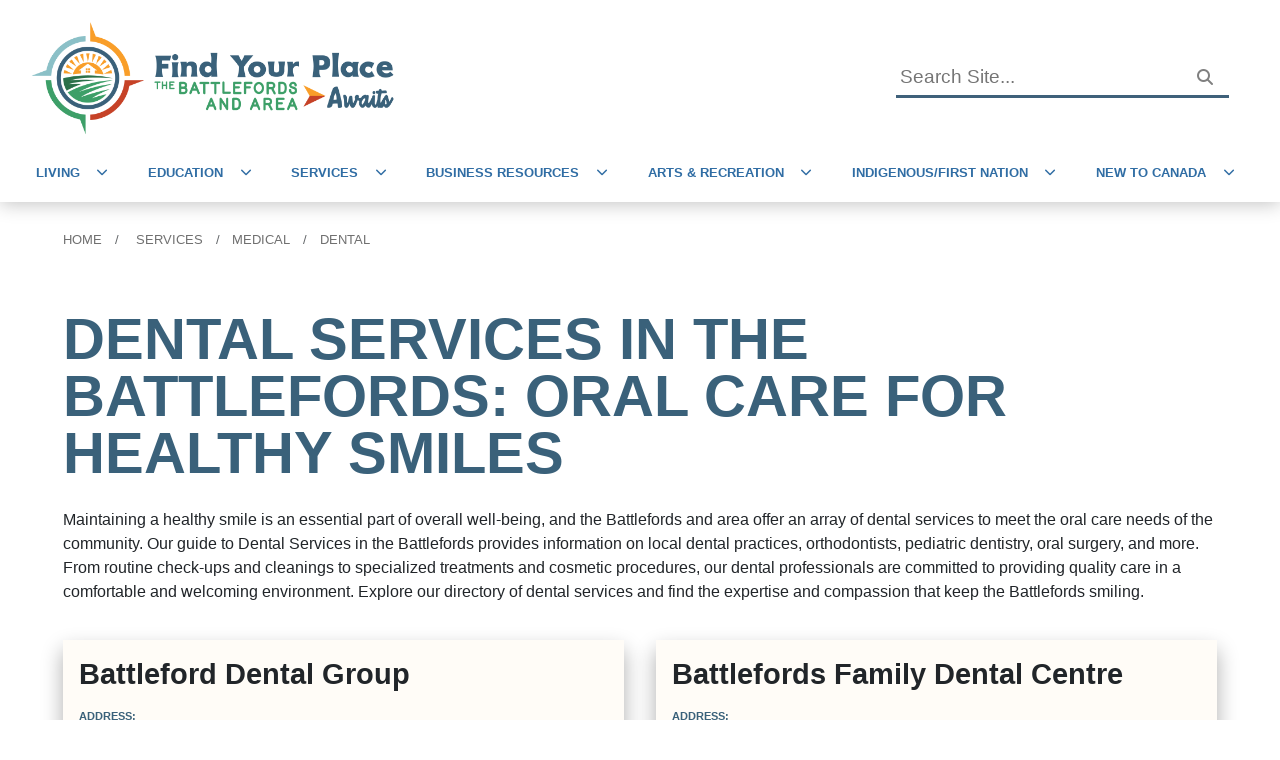

--- FILE ---
content_type: text/html; charset=UTF-8
request_url: https://battlefordsrelocation.ca/services/medical/dental.html
body_size: 7195
content:
<!DOCTYPE html>
<html lang="en">
<head>
<!DOCTYPE html>
<html lang="en">
<head>
<meta charset="utf-8">
<meta name="viewport" content="width=device-width, initial-scale=1">
<title>Dental Services in the Battlefords - Guide to Oral Care, Orthodontics, Pediatric Dentistry, and More</title>
<meta name="description" content="Find comprehensive dental services in the Battlefords, Saskatchewan. Our guide offers information on dental practices, orthodontists, pediatric dentistry, and oral care in Battleford and North Battleford."/>
<meta name="keywords" content="Battlefords dental services, Battleford orthodontics, North Battleford pediatric dentistry, oral care Battlefords, dental clinics Battlefords, Battlefords relocation guide, Saskatchewan dental care"/>
<meta name="format-detection" content="telephone=no"/>
<meta property="og:title" content="Dental Services in the Battlefords - Guide to Oral Care, Orthodontics, Pediatric Dentistry, and More">
<meta property="og:type" content="website">
<meta property="og:url" content="https://battlefordsrelocation.ca/services/medical/dental.html">
<meta property="og:description" content="Find comprehensive dental services in the Battlefords, Saskatchewan. Our guide offers information on dental practices, orthodontists, pediatric dentistry, and oral care in Battleford and North Battleford.">
<meta property="og:image" content="https://battlefordsrelocation.ca/images/logo.png">
<link rel="apple-touch-icon" sizes="180x180" href="/xapple-touch-icon.png.pagespeed.ic.I6SuAA2myA.webp">
<link rel="icon" type="image/png" sizes="32x32" href="/xfavicon-32x32.png.pagespeed.ic.yfsW01hWrB.webp">
<link rel="icon" type="image/png" sizes="16x16" href="/xfavicon-16x16.png.pagespeed.ic.szHFZ5sfCC.webp">
<link rel="manifest" href="/site.webmanifest" crossorigin="use-credentials">
<link rel="mask-icon" href="/safari-pinned-tab.svg" color="#306da4">
<meta name="msapplication-TileColor" content="#ffffff">
<meta name="theme-color" content="#ffffff">
<!--[if lt IE 10]>
	<div style='background: #212121; padding: 10px 0; box-shadow: 3px 3px 5px 0 rgba(0,0,0,.3); clear: both; text-align:center; position: relative; z-index:1;'>
	  <a href="http://windows.microsoft.com/en-US/internet-explorer/..">
			<img src="/images/ie8-panel/warning_bar_0000_us.jpg" border="0" height="42" width="820"
				  alt="You are using an outdated browser. For a faster, safer browsing experience, upgrade for free today."/>
	  </a>
	</div>
	<script src="/js/html5shiv.min.js"></script>
	<![endif]-->
<script language="JavaScript1.1" type="text/javascript">
     // null function replaced if page is editable
     function EasyEditLoadEditor(){}
  </script>
<link rel="preconnect" href="https://fonts.googleapis.com">
<link rel="preconnect" href="https://fonts.gstatic.com" crossorigin>
<link href="https://fonts.googleapis.com/css2?family=Francois+One&family=Ubuntu:ital,wght@0,400;0,700;1,400;1,700&display=swap" rel="stylesheet">
<link rel="stylesheet" href="//static.mrwebsites.ca/bootstrap/v5/css/bootstrap.min.css?v=1.0" crossorigin="anonymous">
<link href="//static.mrwebsites.ca/fontawesome/v6/css/fontawesome.min.css" rel="stylesheet" crossorigin="anonymous">
<link href="//static.mrwebsites.ca/fontawesome/v6/css/brands.min.css" rel="stylesheet" crossorigin="anonymous">
<link href="//static.mrwebsites.ca/fontawesome/v6/css/solid.min.css" rel="stylesheet" crossorigin="anonymous">
<style id="plugin-styles"></style>
<link rel="stylesheet" href="/css/defaults.css,qv==1.0+style.css,qv==1.0.pagespeed.cc.4OcZknAOGp.css"/>
<link rel="stylesheet" href="/css/A.mobile.css,qv=1.0.pagespeed.cf.oh_TyxstA0.css" media="screen and (max-width: 991px)">
<link rel="stylesheet" href="/css/A.desktop.css,qv=1.0.pagespeed.cf.1l310b7v6y.css" media="screen and (min-width: 992px)">
<link rel="stylesheet" href="/css/features/A.contact.css.pagespeed.cf.XhjtEF4ii5.css"><link rel="stylesheet" href="/css/features/search.css">
<script async src="https://www.googletagmanager.com/gtag/js?id=G-GT6LRLZ8B8"></script>
<script>
  window.dataLayer = window.dataLayer || [];
  function gtag(){dataLayer.push(arguments);}
  gtag('js', new Date());

  gtag('config', 'G-GT6LRLZ8B8');
</script>
<div id="fb-root"></div>
<script async defer crossorigin="anonymous" src="https://connect.facebook.net/en_US/sdk.js#xfbml=1&version=v5.0"></script>
</head></head>
<body id="secondary"><noscript><meta HTTP-EQUIV="refresh" content="0;url='https://battlefordsrelocation.ca/services/medical/dental.html?PageSpeed=noscript'" /><style><!--table,div,span,font,p{display:none} --></style><div style="display:block">Please click <a href="https://battlefordsrelocation.ca/services/medical/dental.html?PageSpeed=noscript">here</a> if you are not redirected within a few seconds.</div></noscript>
<div class="page">
<header class="sticky_wrapper">
<div class="header_inner">
<div class="mr-navbar-brand">
<div class="logo">
<a href="/home.html">
<img src="/images/xlogo.png.pagespeed.ic.IlypW6BdNO.webp" alt="logo" class="desktop" width="2668" height="872">
</a>
</div>
<div class="mr-navbar-upper">
<div class="mr-navbar-upper_left">
</div>
<div class="mr-navbar-upper_right">
<div class="mr_search">
<form action="/search.html" method="post" id="mr_search_form" name="Search" role="search">
<input type="text" name="keywords" id="mr_search" placeholder="Search Site..." required="" aria-label="Search Site">
<button type="submit" id="mr_search_submit" name="Submit_Search" aria-label="Submit Search">
<i class="fas fa-search" role="presentation"></i>
</button>
<button class="search-cover" type="button" aria-label="Search"></button>
</form>
</div>
</div>
</div>
</div>
<div class="mr-navbar-subpanel ">
<nav class="mr-navbar-nav-wrap sticky">
<ul class="level-0 mr-navbar-nav"><li class="navitemid-122  has_subnav"><a href="/living.html"><span>Living</span></a><span class="subnav_toggle"></span><ul class="level-1 mr-navbar-dropdown"><li class="navitemid-129  has_subnav"><a href="/living/accommodations.html"><span>Accommodations</span></a><span class="subnav_toggle"></span><ul class="level-2 mr-navbar-dropdown"><li class="navitemid-217  "><a href="/living/accommodations/campgrounds.html"><span>Campgrounds</span></a></li><li class="navitemid-166  "><a href="/living/accommodations/construction_services.html"><span>Construction Services</span></a></li><li class="navitemid-163  "><a href="/living/accommodations/hotels_motels.html"><span>Hotels/Motels</span></a></li><li class="navitemid-165  "><a href="/living/accommodations/realtors.html"><span>Realtors</span></a></li><li class="navitemid-164  "><a href="/living/accommodations/rentals.html"><span>Rentals</span></a></li><li class="navitemid-167  "><a href="/living/accommodations/specialty_homes.html"><span>Specialty Homes</span></a></li></ul></li><li class="navitemid-131  "><a href="/living/banking.html"><span>Banking</span></a></li><li class="navitemid-130  "><a href="/living/employment.html"><span>Employment</span></a></li><li class="navitemid-133  has_subnav"><a href="/living/driving_vehicle_licensing.html"><span>Driving/Vehicle Licensing</span></a><span class="subnav_toggle"></span><ul class="level-2 mr-navbar-dropdown"><li class="navitemid-214  "><a href="/living/driving_vehicle_licensing/auto_repair_services.html"><span>Auto Repair & Services</span></a></li><li class="navitemid-210  "><a href="/living/driving_vehicle_licensing/dealerships.html"><span>Dealerships</span></a></li><li class="navitemid-216  "><a href="/living/driving_vehicle_licensing/ev_charging_stations.html"><span>EV Charging Stations</span></a></li><li class="navitemid-215  "><a href="/living/driving_vehicle_licensing/vehicle_insurance.html"><span>Vehicle Insurance</span></a></li></ul></li><li class="navitemid-213  "><a href="/living/grocery_liquor.html"><span>Grocery & Liquor</span></a></li><li class="navitemid-132  has_subnav"><a href="/living/healthcare.html"><span>Healthcare</span></a><span class="subnav_toggle"></span><ul class="level-2 mr-navbar-dropdown"><li class="navitemid-220  "><a href="/living/healthcare/dental.html"><span>Dental</span></a></li><li class="navitemid-221  "><a href="/living/healthcare/optometry_eye_care.html"><span>Optometry & Eye Care</span></a></li><li class="navitemid-222  "><a href="/living/healthcare/mental_health_addictions.html"><span>Mental Health & Addictions</span></a></li><li class="navitemid-223  "><a href="/living/healthcare/physical_therapy_and_physio.html"><span>Physical Therapy and Physio</span></a></li></ul></li><li class="navitemid-134  "><a href="/living/places_of_worship.html"><span>Places of Worship</span></a></li></ul></li><li class="navitemid-123  has_subnav"><a href="/education.html"><span>Education</span></a><span class="subnav_toggle"></span><ul class="level-1 mr-navbar-dropdown"><li class="navitemid-135  "><a href="/education/school_divisions.html"><span>School Divisions</span></a></li><li class="navitemid-136  "><a href="/education/post_secondary.html"><span>Post Secondary</span></a></li><li class="navitemid-137  "><a href="/education/other_learning_opportunities.html"><span>Other Learning Opportunities</span></a></li></ul></li><li class="navitemid-124  has_subnav"><a href="/services.html"><span>Services</span></a><span class="subnav_toggle"></span><ul class="level-1 mr-navbar-dropdown"><li class="navitemid-140  "><a href="/services/emergency.html"><span>Emergency</span></a></li><li class="navitemid-143  "><a href="/services/child_care.html"><span>Child Care</span></a></li><li class="navitemid-206  "><a href="/services/insurance.html"><span>Insurance</span></a></li><li class="navitemid-204  "><a href="/services/restaurants.html"><span>Restaurants</span></a></li><li class="navitemid-205  "><a href="/services/trades.html"><span>Trades</span></a></li><li class="navitemid-142  "><a href="/services/utilities.html"><span>Utilities</span></a></li><li class="navitemid-144  "><a href="/services/veterinary_services.html"><span>Veterinary Services</span></a></li><li class="navitemid-207  has_subnav"><a href="/services/other_business_services.html"><span>Other Business Services</span></a><span class="subnav_toggle"></span><ul class="level-2 mr-navbar-dropdown"><li class="navitemid-211  "><a href="/services/other_business_services/beauty_services.html"><span>Beauty Services</span></a></li><li class="navitemid-212  "><a href="/services/other_business_services/retail.html"><span>Retail</span></a></li></ul></li></ul></li><li class="navitemid-125  has_subnav"><a href="/business_resources.html"><span>Business Resources</span></a><span class="subnav_toggle"></span><ul class="level-1 mr-navbar-dropdown"><li class="navitemid-146  "><a href="/business_resources/start_business.html"><span>Start Business</span></a></li><li class="navitemid-147  "><a href="/business_resources/battlefords_district_chamber_of_commerce.html"><span>Battlefords & District Chamber of Commerce</span></a></li><li class="navitemid-149  "><a href="/business_resources/professional_services.html"><span>Professional Services</span></a></li><li class="navitemid-201  "><a href="/business_resources/business_improvement_district_bid_.html"><span>Business Improvement District (BID)</span></a></li><li class="navitemid-148  "><a href="/business_resources/economic_development_organizations.html"><span>Economic Development Organizations</span></a></li></ul></li><li class="navitemid-126  has_subnav"><a href="/arts_recreation.html"><span>Arts & Recreation</span></a><span class="subnav_toggle"></span><ul class="level-1 mr-navbar-dropdown"><li class="navitemid-152  "><a href="/arts_recreation/events_calendar.html"><span>Events Calendar</span></a></li><li class="navitemid-151  "><a href="/arts_recreation/attractions.html"><span>Attractions</span></a></li><li class="navitemid-150  "><a href="/arts_recreation/community_centres.html"><span>Community Centres</span></a></li><li class="navitemid-208  "><a href="/arts_recreation/community_directory.html"><span>Community Directory</span></a></li><li class="navitemid-153  "><a href="/arts_recreation/get_involved.html"><span>Get Involved</span></a></li></ul></li><li class="navitemid-127  has_subnav"><a href="/indigenous_first_nation.html"><span>Indigenous/First Nation</span></a><span class="subnav_toggle"></span><ul class="level-1 mr-navbar-dropdown"><li class="navitemid-154  "><a href="/indigenous_first_nation/treaty_6_and_the_homeland_of_the_metis.html"><span>Treaty 6 and the Homeland of the Metis</span></a></li><li class="navitemid-155  "><a href="/indigenous_first_nation/indigenous_resources.html"><span>Indigenous Resources</span></a></li><li class="navitemid-156  "><a href="/indigenous_first_nation/educational_resources.html"><span>Educational Resources</span></a></li></ul></li><li class="navitemid-128  has_subnav"><a href="/new_to_canada.html"><span>New to Canada</span></a><span class="subnav_toggle"></span><ul class="level-1 mr-navbar-dropdown"><li class="navitemid-158  "><a href="/new_to_canada/immigration_resources.html"><span>Immigration Resources</span></a></li><li class="navitemid-161  "><a href="/new_to_canada/service_canada.html"><span>Service Canada</span></a></li><li class="navitemid-159  "><a href="/new_to_canada/taxes.html"><span>Taxes</span></a></li><li class="navitemid-162  "><a href="/new_to_canada/eal_resources.html"><span>EAL Resources</span></a></li><li class="navitemid-157  "><a href="/new_to_canada/environment.html"><span>Environment</span></a></li><li class="navitemid-160  "><a href="/new_to_canada/holidays_special_days.html"><span>Holidays & Special Days</span></a></li></ul></li></ul>
</nav>
<div class="mr-navbar-toggle">
<span></span>
</div>
<div class="mr-upper-toggle">
<span></span>
</div>
</div>
</div>
</header>
<div class="menushadow"></div> <main class="page-content">
<section id="content" class="padding">
<div class="container-fluid">
<div class="row">
<div class="col-md-12">
<div class="breadcrumbs">
<ul>
<li><a href="/home.html">Home</a></li>
<li><a href="/services.html">Services</a></li><li><a href="/services/medical.html">Medical</a></li><li><a>Dental</a></li> </ul>
</div>
</div>
</div>
<div class="row">
<div class="col-md-12">
<div class="">
<div onClick="EasyEditLoadEditor('loc_main_categoryhead1')" class="easyedit_editable" id="loc_main_categoryhead1">
<p>&nbsp;&nbsp;</p>
<h1>Dental Services in the Battlefords: Oral Care for Healthy Smiles</h1>
<p>Maintaining a healthy smile is an essential part of overall well-being, and the Battlefords and area offer an array of dental services to meet the oral care needs of the community. Our guide to Dental Services in the Battlefords provides information on local dental practices, orthodontists, pediatric dentistry, oral surgery, and more. From routine check-ups and cleanings to specialized treatments and cosmetic procedures, our dental professionals are committed to providing quality care in a comfortable and welcoming environment. Explore our directory of dental services and find the expertise and compassion that keep the Battlefords smiling.</p> </div>
</div>
<div class="">
<div onClick="EasyEditLoadEditor('loc_main_categoryhead2')" class="easyedit_editable" id="loc_main_categoryhead2">
</div>
</div>
<div class="businesscards_wrapper" data-element-type="repeatable-element-wrapper">
<style>.empty_field{display:none}.editing .empty_field{display:block}.editing .editable{min-width:10px;display:inline-block}#spinner{display:inline-block;width:40px;height:40px;border:4px solid rgba(0,0,0,.1);border-left-color:#000;border-radius:50%;animation:.6s linear infinite spinner}@keyframes spinner{0%{transform:rotate(0)}100%{transform:rotate(360deg)}}</style><div class="businesscards_item" data-element-type="repeatable-element" id="businesscards_category2_inst_div_1">
<div class="businesscards_details">
<div class="businesscard_img" data-field-type="image" style="display: none;" data-field-name="businesscard-image"><img class="editable" loading="lazy" src="/images/no_image.jpg" style="display: none;" " /></div>
<h5 data-field-type="default" data-field-name="businesscard-heading" id="businesscard-heading_rinput_1"><span class="editable">Battleford Dental Group</span></h5>
<div data-field-type="default" data-field-name="businesscard-description" style="display: none;" id="businesscard-description_rinput_1">
<span class="editable"></span>
</div>
<div data-field-type="default" data-field-name="businesscard-contact" style="display: none;" id="businesscard-contact_rinput_1"><span class="label">Contact:</span><span class="editable"></span></div>
<div data-field-type="default" data-field-name="businesscard-address" id="businesscard-address_rinput_1"><span class="label">Address:</span><span class="editable">1251 100th Street, North Battleford, SK S9A 0V6</span></div>
<div data-field-type="default" data-field-name="businesscard-phone" id="businesscard-phone_rinput_1"> <span class="label">Phone:</span><span class="editable">(306) 445-8830</span></div>
<div data-field-type="default" data-field-name="businesscard-phone2" style="display: none;" id="businesscard-phone2_rinput_1"> <span class="label">Phone:</span><span class="editable"></span></div>
<div data-field-type="default" data-field-name="businesscard-phone3" style="display: none;" id="businesscard-phone3_rinput_1"> <span class="label">Phone:</span><span class="editable"></span></div>
<div data-field-type="default" data-field-name="businesscard-cell" style="display: none;" id="businesscard-cell_rinput_1"> <span class="label">Cell:</span><span class="editable"></span></div>
<div data-field-type="default" data-field-name="businesscard-cell2" style="display: none;" id="businesscard-cell2_rinput_1"> <span class="label">Cell:</span><span class="editable"></span></div>
<div data-field-type="default" data-field-name="businesscard-cell3" style="display: none;" id="businesscard-cell3_rinput_1"> <span class="label">Cell:</span><span class="editable"></span></div>
<div data-field-type="default" data-field-name="businesscard-fax" style="display: none;" id="businesscard-fax_rinput_1"><span class="label">Fax:</span><span class="editable"></span></div>
<div data-field-type="default" data-field-name="businesscard-email" style="display: none;" id="businesscard-email_rinput_1"><span class="label">Email:</span><a href="businesscard-email_rinput_1" class="editable"></a></div>
<div data-field-type="default" data-field-name="businesscard-email2" style="display: none;" id="businesscard-email2_rinput_1"><span class="label">Email:</span><a href="businesscard-email_rinput_1" class="editable"></a></div>
<div data-field-type="default" data-field-name="businesscard-email3" style="display: none;" id="businesscard-email3_rinput_1"><span class="label">Email:</span><a href="businesscard-email_rinput_1" class="editable"></a></div>
<div data-field-type="link" data-field-name="businesscard-website" id="businesscard-website_rinput_1"><span class="label">Website:</span><a href="//www.battleforddental.ca" class="editable" target="new">www.battleforddental.ca</a></div>
</div>
</div><div class="businesscards_item" data-element-type="repeatable-element" id="businesscards_category2_inst_div_2">
<div class="businesscards_details">
<div class="businesscard_img" data-field-type="image" style="display: none;" data-field-name="businesscard-image"><img class="editable" loading="lazy" src="/images/no_image.jpg" style="display: none;" " /></div>
<h5 data-field-type="default" data-field-name="businesscard-heading" id="businesscard-heading_rinput_2"><span class="editable">Battlefords Family Dental Centre</span></h5>
<div data-field-type="default" data-field-name="businesscard-description" style="display: none;" id="businesscard-description_rinput_2">
<span class="editable"></span>
</div>
<div data-field-type="default" data-field-name="businesscard-contact" style="display: none;" id="businesscard-contact_rinput_2"><span class="label">Contact:</span><span class="editable"></span></div>
<div data-field-type="default" data-field-name="businesscard-address" id="businesscard-address_rinput_2"><span class="label">Address:</span><span class="editable">102-1192 101st Street, North Battleford, SK S9A 0Z6</span></div>
<div data-field-type="default" data-field-name="businesscard-phone" id="businesscard-phone_rinput_2"> <span class="label">Phone:</span><span class="editable">(306) 937-6899</span></div>
<div data-field-type="default" data-field-name="businesscard-phone2" style="display: none;" id="businesscard-phone2_rinput_2"> <span class="label">Phone:</span><span class="editable"></span></div>
<div data-field-type="default" data-field-name="businesscard-phone3" style="display: none;" id="businesscard-phone3_rinput_2"> <span class="label">Phone:</span><span class="editable"></span></div>
<div data-field-type="default" data-field-name="businesscard-cell" style="display: none;" id="businesscard-cell_rinput_2"> <span class="label">Cell:</span><span class="editable"></span></div>
<div data-field-type="default" data-field-name="businesscard-cell2" style="display: none;" id="businesscard-cell2_rinput_2"> <span class="label">Cell:</span><span class="editable"></span></div>
<div data-field-type="default" data-field-name="businesscard-cell3" style="display: none;" id="businesscard-cell3_rinput_2"> <span class="label">Cell:</span><span class="editable"></span></div>
<div data-field-type="default" data-field-name="businesscard-fax" style="display: none;" id="businesscard-fax_rinput_2"><span class="label">Fax:</span><span class="editable"></span></div>
<div data-field-type="default" data-field-name="businesscard-email" style="display: none;" id="businesscard-email_rinput_2"><span class="label">Email:</span><a href="businesscard-email_rinput_2" class="editable"></a></div>
<div data-field-type="default" data-field-name="businesscard-email2" style="display: none;" id="businesscard-email2_rinput_2"><span class="label">Email:</span><a href="businesscard-email_rinput_2" class="editable"></a></div>
<div data-field-type="default" data-field-name="businesscard-email3" style="display: none;" id="businesscard-email3_rinput_2"><span class="label">Email:</span><a href="businesscard-email_rinput_2" class="editable"></a></div>
<div data-field-type="link" data-field-name="businesscard-website" id="businesscard-website_rinput_2"><span class="label">Website:</span><a href="//www.battlefordsdentalcentre.com" class="editable" target="new">www.battlefordsdentalcentre.com</a></div>
</div>
</div><div class="businesscards_item" data-element-type="repeatable-element" id="businesscards_category2_inst_div_3">
<div class="businesscards_details">
<div class="businesscard_img" data-field-type="image" style="display: none;" data-field-name="businesscard-image"><img class="editable" loading="lazy" src="/images/no_image.jpg" style="display: none;" " /></div>
<h5 data-field-type="default" data-field-name="businesscard-heading" id="businesscard-heading_rinput_3"><span class="editable">Battlefords Denture Care &amp; Implant Strategies</span></h5>
<div data-field-type="default" data-field-name="businesscard-description" id="businesscard-description_rinput_3">
<span class="editable">Located in the Discovery Co-op Mall</span>
</div>
<div data-field-type="default" data-field-name="businesscard-contact" style="display: none;" id="businesscard-contact_rinput_3"><span class="label">Contact:</span><span class="editable"></span></div>
<div data-field-type="default" data-field-name="businesscard-address" id="businesscard-address_rinput_3"><span class="label">Address:</span><span class="editable">9800 Territorial Drive,&nbsp;North Battleford, SK&nbsp;S9A 3N6</span></div>
<div data-field-type="default" data-field-name="businesscard-phone" id="businesscard-phone_rinput_3"> <span class="label">Phone:</span><span class="editable">(306) 445-5527</span></div>
<div data-field-type="default" data-field-name="businesscard-phone2" style="display: none;" id="businesscard-phone2_rinput_3"> <span class="label">Phone:</span><span class="editable"></span></div>
<div data-field-type="default" data-field-name="businesscard-phone3" style="display: none;" id="businesscard-phone3_rinput_3"> <span class="label">Phone:</span><span class="editable"></span></div>
<div data-field-type="default" data-field-name="businesscard-cell" style="display: none;" id="businesscard-cell_rinput_3"> <span class="label">Cell:</span><span class="editable"></span></div>
<div data-field-type="default" data-field-name="businesscard-cell2" style="display: none;" id="businesscard-cell2_rinput_3"> <span class="label">Cell:</span><span class="editable"></span></div>
<div data-field-type="default" data-field-name="businesscard-cell3" style="display: none;" id="businesscard-cell3_rinput_3"> <span class="label">Cell:</span><span class="editable"></span></div>
<div data-field-type="default" data-field-name="businesscard-fax" style="display: none;" id="businesscard-fax_rinput_3"><span class="label">Fax:</span><span class="editable"></span></div>
<div data-field-type="default" data-field-name="businesscard-email" style="display: none;" id="businesscard-email_rinput_3"><span class="label">Email:</span><a href="businesscard-email_rinput_3" class="editable"></a></div>
<div data-field-type="default" data-field-name="businesscard-email2" style="display: none;" id="businesscard-email2_rinput_3"><span class="label">Email:</span><a href="businesscard-email_rinput_3" class="editable"></a></div>
<div data-field-type="default" data-field-name="businesscard-email3" style="display: none;" id="businesscard-email3_rinput_3"><span class="label">Email:</span><a href="businesscard-email_rinput_3" class="editable"></a></div>
<div data-field-type="link" data-field-name="businesscard-website" id="businesscard-website_rinput_3"><span class="label">Website:</span><a href="//battlefordsdenturecare.com/" class="editable" target="new">battlefordsdenturecare.com/</a></div>
</div>
</div><div class="businesscards_item" data-element-type="repeatable-element" id="businesscards_category2_inst_div_4">
<div class="businesscards_details">
<div class="businesscard_img" data-field-type="image" style="display: none;" data-field-name="businesscard-image"><img class="editable" loading="lazy" src="/images/no_image.jpg" style="display: none;" " /></div>
<h5 data-field-type="default" data-field-name="businesscard-heading" id="businesscard-heading_rinput_4"><span class="editable">Dental on Main</span></h5>
<div data-field-type="default" data-field-name="businesscard-description" style="display: none;" id="businesscard-description_rinput_4">
<span class="editable"></span>
</div>
<div data-field-type="default" data-field-name="businesscard-contact" style="display: none;" id="businesscard-contact_rinput_4"><span class="label">Contact:</span><span class="editable"></span></div>
<div data-field-type="default" data-field-name="businesscard-address" id="businesscard-address_rinput_4"><span class="label">Address:</span><span class="editable">1341-100th Street, North Battleford, SK S9A 0V9</span></div>
<div data-field-type="default" data-field-name="businesscard-phone" id="businesscard-phone_rinput_4"> <span class="label">Phone:</span><span class="editable">(306) 446-2300</span></div>
<div data-field-type="default" data-field-name="businesscard-phone2" style="display: none;" id="businesscard-phone2_rinput_4"> <span class="label">Phone:</span><span class="editable"></span></div>
<div data-field-type="default" data-field-name="businesscard-phone3" style="display: none;" id="businesscard-phone3_rinput_4"> <span class="label">Phone:</span><span class="editable"></span></div>
<div data-field-type="default" data-field-name="businesscard-cell" style="display: none;" id="businesscard-cell_rinput_4"> <span class="label">Cell:</span><span class="editable"></span></div>
<div data-field-type="default" data-field-name="businesscard-cell2" style="display: none;" id="businesscard-cell2_rinput_4"> <span class="label">Cell:</span><span class="editable"></span></div>
<div data-field-type="default" data-field-name="businesscard-cell3" style="display: none;" id="businesscard-cell3_rinput_4"> <span class="label">Cell:</span><span class="editable"></span></div>
<div data-field-type="default" data-field-name="businesscard-fax" style="display: none;" id="businesscard-fax_rinput_4"><span class="label">Fax:</span><span class="editable"></span></div>
<div data-field-type="default" data-field-name="businesscard-email" id="businesscard-email_rinput_4"><span class="label">Email:</span><a href="businesscard-email_rinput_4" class="editable">dentalonmain@gmail.com</a></div>
<div data-field-type="default" data-field-name="businesscard-email2" style="display: none;" id="businesscard-email2_rinput_4"><span class="label">Email:</span><a href="businesscard-email_rinput_4" class="editable"></a></div>
<div data-field-type="default" data-field-name="businesscard-email3" style="display: none;" id="businesscard-email3_rinput_4"><span class="label">Email:</span><a href="businesscard-email_rinput_4" class="editable"></a></div>
<div data-field-type="link" data-field-name="businesscard-website" id="businesscard-website_rinput_4"><span class="label">Website:</span><a href="//www.dentalonmain.ca" class="editable" target="new">www.dentalonmain.ca</a></div>
</div>
</div><div class="businesscards_item" data-element-type="repeatable-element" id="businesscards_category2_inst_div_5">
<div class="businesscards_details">
<div class="businesscard_img" data-field-type="image" style="display: none;" data-field-name="businesscard-image"><img class="editable" loading="lazy" src="/images/no_image.jpg" style="display: none;" " /></div>
<h5 data-field-type="default" data-field-name="businesscard-heading" id="businesscard-heading_rinput_5"><span class="editable">Rayburn Dental Studio</span></h5>
<div data-field-type="default" data-field-name="businesscard-description" style="display: none;" id="businesscard-description_rinput_5">
<span class="editable"></span>
</div>
<div data-field-type="default" data-field-name="businesscard-contact" style="display: none;" id="businesscard-contact_rinput_5"><span class="label">Contact:</span><span class="editable"></span></div>
<div data-field-type="default" data-field-name="businesscard-address" id="businesscard-address_rinput_5"><span class="label">Address:</span><span class="editable">1701-100th Street, North Battleford, SK S9A 0W7</span></div>
<div data-field-type="default" data-field-name="businesscard-phone" id="businesscard-phone_rinput_5"> <span class="label">Phone:</span><span class="editable">(306) 445-3422</span></div>
<div data-field-type="default" data-field-name="businesscard-phone2" style="display: none;" id="businesscard-phone2_rinput_5"> <span class="label">Phone:</span><span class="editable"></span></div>
<div data-field-type="default" data-field-name="businesscard-phone3" style="display: none;" id="businesscard-phone3_rinput_5"> <span class="label">Phone:</span><span class="editable"></span></div>
<div data-field-type="default" data-field-name="businesscard-cell" style="display: none;" id="businesscard-cell_rinput_5"> <span class="label">Cell:</span><span class="editable"></span></div>
<div data-field-type="default" data-field-name="businesscard-cell2" style="display: none;" id="businesscard-cell2_rinput_5"> <span class="label">Cell:</span><span class="editable"></span></div>
<div data-field-type="default" data-field-name="businesscard-cell3" style="display: none;" id="businesscard-cell3_rinput_5"> <span class="label">Cell:</span><span class="editable"></span></div>
<div data-field-type="default" data-field-name="businesscard-fax" style="display: none;" id="businesscard-fax_rinput_5"><span class="label">Fax:</span><span class="editable"></span></div>
<div data-field-type="default" data-field-name="businesscard-email" style="display: none;" id="businesscard-email_rinput_5"><span class="label">Email:</span><a href="businesscard-email_rinput_5" class="editable"></a></div>
<div data-field-type="default" data-field-name="businesscard-email2" style="display: none;" id="businesscard-email2_rinput_5"><span class="label">Email:</span><a href="businesscard-email_rinput_5" class="editable"></a></div>
<div data-field-type="default" data-field-name="businesscard-email3" style="display: none;" id="businesscard-email3_rinput_5"><span class="label">Email:</span><a href="businesscard-email_rinput_5" class="editable"></a></div>
<div data-field-type="link" data-field-name="businesscard-website" id="businesscard-website_rinput_5"><span class="label">Website:</span><a href="//www.rayburndental.ca" class="editable" target="new">www.rayburndental.ca</a></div>
</div>
</div><div class="businesscards_item" data-element-type="repeatable-element" id="businesscards_category2_inst_div_6">
<div class="businesscards_details">
<div class="businesscard_img" data-field-type="image" style="display: none;" data-field-name="businesscard-image"><img class="editable" loading="lazy" src="/images/no_image.jpg" style="display: none;" " /></div>
<h5 data-field-type="default" data-field-name="businesscard-heading" id="businesscard-heading_rinput_6"><span class="editable">Riverbend Dental Centre</span></h5>
<div data-field-type="default" data-field-name="businesscard-description" style="display: none;" id="businesscard-description_rinput_6">
<span class="editable"></span>
</div>
<div data-field-type="default" data-field-name="businesscard-contact" style="display: none;" id="businesscard-contact_rinput_6"><span class="label">Contact:</span><span class="editable"></span></div>
<div data-field-type="default" data-field-name="businesscard-address" id="businesscard-address_rinput_6"><span class="label">Address:</span><span class="editable">1531-100th Street, North Battleford, SK S9A 0W3</span></div>
<div data-field-type="default" data-field-name="businesscard-phone" id="businesscard-phone_rinput_6"> <span class="label">Phone:</span><span class="editable">(306) 446-0007</span></div>
<div data-field-type="default" data-field-name="businesscard-phone2" style="display: none;" id="businesscard-phone2_rinput_6"> <span class="label">Phone:</span><span class="editable"></span></div>
<div data-field-type="default" data-field-name="businesscard-phone3" style="display: none;" id="businesscard-phone3_rinput_6"> <span class="label">Phone:</span><span class="editable"></span></div>
<div data-field-type="default" data-field-name="businesscard-cell" style="display: none;" id="businesscard-cell_rinput_6"> <span class="label">Cell:</span><span class="editable"></span></div>
<div data-field-type="default" data-field-name="businesscard-cell2" style="display: none;" id="businesscard-cell2_rinput_6"> <span class="label">Cell:</span><span class="editable"></span></div>
<div data-field-type="default" data-field-name="businesscard-cell3" style="display: none;" id="businesscard-cell3_rinput_6"> <span class="label">Cell:</span><span class="editable"></span></div>
<div data-field-type="default" data-field-name="businesscard-fax" style="display: none;" id="businesscard-fax_rinput_6"><span class="label">Fax:</span><span class="editable"></span></div>
<div data-field-type="default" data-field-name="businesscard-email" style="display: none;" id="businesscard-email_rinput_6"><span class="label">Email:</span><a href="businesscard-email_rinput_6" class="editable"></a></div>
<div data-field-type="default" data-field-name="businesscard-email2" style="display: none;" id="businesscard-email2_rinput_6"><span class="label">Email:</span><a href="businesscard-email_rinput_6" class="editable"></a></div>
<div data-field-type="default" data-field-name="businesscard-email3" style="display: none;" id="businesscard-email3_rinput_6"><span class="label">Email:</span><a href="businesscard-email_rinput_6" class="editable"></a></div>
<div data-field-type="link" data-field-name="businesscard-website" id="businesscard-website_rinput_6"><span class="label">Website:</span><a href="//www.riverbenddental.ca" class="editable" target="new">www.riverbenddental.ca</a></div>
</div>
</div><div class="businesscards_item" data-element-type="repeatable-element" id="businesscards_category2_inst_div_7">
<div class="businesscards_details">
<div class="businesscard_img" data-field-type="image" style="display: none;" data-field-name="businesscard-image"><img class="editable" loading="lazy" src="/images/no_image.jpg" style="display: none;" " /></div>
<h5 data-field-type="default" data-field-name="businesscard-heading" id="businesscard-heading_rinput_7"><span class="editable">Territorial Dental Clinic</span></h5>
<div data-field-type="default" data-field-name="businesscard-description" style="display: none;" id="businesscard-description_rinput_7">
<span class="editable"></span>
</div>
<div data-field-type="default" data-field-name="businesscard-contact" style="display: none;" id="businesscard-contact_rinput_7"><span class="label">Contact:</span><span class="editable"></span></div>
<div data-field-type="default" data-field-name="businesscard-address" id="businesscard-address_rinput_7"><span class="label">Address:</span><span class="editable">#1304-9800 Territorial Drive, North Battleford, SK S9A 3W6</span></div>
<div data-field-type="default" data-field-name="businesscard-phone" id="businesscard-phone_rinput_7"> <span class="label">Phone:</span><span class="editable">(306) 446-4434</span></div>
<div data-field-type="default" data-field-name="businesscard-phone2" style="display: none;" id="businesscard-phone2_rinput_7"> <span class="label">Phone:</span><span class="editable"></span></div>
<div data-field-type="default" data-field-name="businesscard-phone3" style="display: none;" id="businesscard-phone3_rinput_7"> <span class="label">Phone:</span><span class="editable"></span></div>
<div data-field-type="default" data-field-name="businesscard-cell" style="display: none;" id="businesscard-cell_rinput_7"> <span class="label">Cell:</span><span class="editable"></span></div>
<div data-field-type="default" data-field-name="businesscard-cell2" style="display: none;" id="businesscard-cell2_rinput_7"> <span class="label">Cell:</span><span class="editable"></span></div>
<div data-field-type="default" data-field-name="businesscard-cell3" style="display: none;" id="businesscard-cell3_rinput_7"> <span class="label">Cell:</span><span class="editable"></span></div>
<div data-field-type="default" data-field-name="businesscard-fax" style="display: none;" id="businesscard-fax_rinput_7"><span class="label">Fax:</span><span class="editable"></span></div>
<div data-field-type="default" data-field-name="businesscard-email" style="display: none;" id="businesscard-email_rinput_7"><span class="label">Email:</span><a href="businesscard-email_rinput_7" class="editable"></a></div>
<div data-field-type="default" data-field-name="businesscard-email2" style="display: none;" id="businesscard-email2_rinput_7"><span class="label">Email:</span><a href="businesscard-email_rinput_7" class="editable"></a></div>
<div data-field-type="default" data-field-name="businesscard-email3" style="display: none;" id="businesscard-email3_rinput_7"><span class="label">Email:</span><a href="businesscard-email_rinput_7" class="editable"></a></div>
<div data-field-type="link" data-field-name="businesscard-website" id="businesscard-website_rinput_7"><span class="label">Website:</span><a href="//www.territorialdental.com" class="editable" target="new">www.territorialdental.com</a></div>
</div>
</div><div class="businesscards_item" data-element-type="repeatable-element" id="businesscards_category2_inst_div_8">
<div class="businesscards_details">
<div class="businesscard_img" data-field-type="image" style="display: none;" data-field-name="businesscard-image"><img class="editable" loading="lazy" src="/images/no_image.jpg" style="display: none;" " /></div>
<h5 data-field-type="default" data-field-name="businesscard-heading" id="businesscard-heading_rinput_8"><span class="editable">Williams Dental Clinic</span></h5>
<div data-field-type="default" data-field-name="businesscard-description" style="display: none;" id="businesscard-description_rinput_8">
<span class="editable"></span>
</div>
<div data-field-type="default" data-field-name="businesscard-contact" style="display: none;" id="businesscard-contact_rinput_8"><span class="label">Contact:</span><span class="editable"></span></div>
<div data-field-type="default" data-field-name="businesscard-address" id="businesscard-address_rinput_8"><span class="label">Address:</span><span class="editable">1562-100th Street, North Battleford, SK S9A 0W4</span></div>
<div data-field-type="default" data-field-name="businesscard-phone" id="businesscard-phone_rinput_8"> <span class="label">Phone:</span><span class="editable">(306) 445-3317</span></div>
<div data-field-type="default" data-field-name="businesscard-phone2" style="display: none;" id="businesscard-phone2_rinput_8"> <span class="label">Phone:</span><span class="editable"></span></div>
<div data-field-type="default" data-field-name="businesscard-phone3" style="display: none;" id="businesscard-phone3_rinput_8"> <span class="label">Phone:</span><span class="editable"></span></div>
<div data-field-type="default" data-field-name="businesscard-cell" style="display: none;" id="businesscard-cell_rinput_8"> <span class="label">Cell:</span><span class="editable"></span></div>
<div data-field-type="default" data-field-name="businesscard-cell2" style="display: none;" id="businesscard-cell2_rinput_8"> <span class="label">Cell:</span><span class="editable"></span></div>
<div data-field-type="default" data-field-name="businesscard-cell3" style="display: none;" id="businesscard-cell3_rinput_8"> <span class="label">Cell:</span><span class="editable"></span></div>
<div data-field-type="default" data-field-name="businesscard-fax" style="display: none;" id="businesscard-fax_rinput_8"><span class="label">Fax:</span><span class="editable"></span></div>
<div data-field-type="default" data-field-name="businesscard-email" style="display: none;" id="businesscard-email_rinput_8"><span class="label">Email:</span><a href="businesscard-email_rinput_8" class="editable"></a></div>
<div data-field-type="default" data-field-name="businesscard-email2" style="display: none;" id="businesscard-email2_rinput_8"><span class="label">Email:</span><a href="businesscard-email_rinput_8" class="editable"></a></div>
<div data-field-type="default" data-field-name="businesscard-email3" style="display: none;" id="businesscard-email3_rinput_8"><span class="label">Email:</span><a href="businesscard-email_rinput_8" class="editable"></a></div>
<div data-field-type="link" data-field-name="businesscard-website" id="businesscard-website_rinput_8"><span class="label">Website:</span><a href="//www.williamsdental.ca" class="editable" target="new">www.williamsdental.ca</a></div>
</div>
</div><div class="businesscards_item flex-holder"></div><div class="businesscards_item flex-holder"></div><div class="businesscards_item flex-holder"></div><div class="businesscards_item flex-holder"></div><div class="businesscards_item flex-holder"></div> </div>
<div class="">
<div onClick="EasyEditLoadEditor('loc_main_categoryhead3')" class="easyedit_editable" id="loc_main_categoryhead3">
<h3>Orthodontics</h3> </div>
</div>
<div class="businesscards_wrapper" data-element-type="repeatable-element-wrapper">
<style>.empty_field{display:none}.editing .empty_field{display:block}.editing .editable{min-width:10px;display:inline-block}#spinner{display:inline-block;width:40px;height:40px;border:4px solid rgba(0,0,0,.1);border-left-color:#000;border-radius:50%;animation:.6s linear infinite spinner}@keyframes spinner{0%{transform:rotate(0)}100%{transform:rotate(360deg)}}</style><div class="businesscards_item" data-element-type="repeatable-element" id="businesscards_category3_inst_div_1">
<div class="businesscards_details">
<div class="businesscard_img" data-field-type="image" style="display: none;" data-field-name="businesscard-image"><img class="editable" loading="lazy" src="/images/no_image.jpg" style="display: none;" " /></div>
<h5 data-field-type="default" data-field-name="businesscard-heading" id="businesscard-heading_rinput_1"><span class="editable">Aurora Orthodontics</span></h5>
<div data-field-type="default" data-field-name="businesscard-description" style="display: none;" id="businesscard-description_rinput_1">
<span class="editable"></span>
</div>
<div data-field-type="default" data-field-name="businesscard-contact" style="display: none;" id="businesscard-contact_rinput_1"><span class="label">Contact:</span><span class="editable"></span></div>
<div data-field-type="default" data-field-name="businesscard-address" id="businesscard-address_rinput_1"><span class="label">Address:</span><span class="editable">1472 100th Street, North Battleford, SK. S9A 0W2</span></div>
<div data-field-type="default" data-field-name="businesscard-phone" id="businesscard-phone_rinput_1"> <span class="label">Phone:</span><span class="editable">(306) 937-9000</span></div>
<div data-field-type="default" data-field-name="businesscard-phone2" style="display: none;" id="businesscard-phone2_rinput_1"> <span class="label">Phone:</span><span class="editable"></span></div>
<div data-field-type="default" data-field-name="businesscard-phone3" style="display: none;" id="businesscard-phone3_rinput_1"> <span class="label">Phone:</span><span class="editable"></span></div>
<div data-field-type="default" data-field-name="businesscard-cell" style="display: none;" id="businesscard-cell_rinput_1"> <span class="label">Cell:</span><span class="editable"></span></div>
<div data-field-type="default" data-field-name="businesscard-cell2" style="display: none;" id="businesscard-cell2_rinput_1"> <span class="label">Cell:</span><span class="editable"></span></div>
<div data-field-type="default" data-field-name="businesscard-cell3" style="display: none;" id="businesscard-cell3_rinput_1"> <span class="label">Cell:</span><span class="editable"></span></div>
<div data-field-type="default" data-field-name="businesscard-fax" style="display: none;" id="businesscard-fax_rinput_1"><span class="label">Fax:</span><span class="editable"></span></div>
<div data-field-type="default" data-field-name="businesscard-email" id="businesscard-email_rinput_1"><span class="label">Email:</span><a href="businesscard-email_rinput_1" class="editable">info@auroraorthodontics.net</a></div>
<div data-field-type="default" data-field-name="businesscard-email2" style="display: none;" id="businesscard-email2_rinput_1"><span class="label">Email:</span><a href="businesscard-email_rinput_1" class="editable"></a></div>
<div data-field-type="default" data-field-name="businesscard-email3" style="display: none;" id="businesscard-email3_rinput_1"><span class="label">Email:</span><a href="businesscard-email_rinput_1" class="editable"></a></div>
<div data-field-type="link" data-field-name="businesscard-website" id="businesscard-website_rinput_1"><span class="label">Website:</span><a href="//auroraorthodontics.net/?gclid=Cj4KCQjwvb-zBhCmARItAAfUI2sS-NMGQsf2LekGsoc0L2on31HOhtkFKtwXTL4toicORll3jXgYle4GGgKXMhAC8P8HAQ" class="editable" target="new">auroraorthodontics.net/?gclid=Cj4KCQjwvb-zBhCmARItAAfUI2sS-NMGQsf2LekGsoc0L2on31HOhtkFKtwXTL4toicORll3jXgYle4GGgKXMhAC8P8HAQ</a></div>
</div>
</div><div class="businesscards_item" data-element-type="repeatable-element" id="businesscards_category3_inst_div_2">
<div class="businesscards_details">
<div class="businesscard_img" data-field-type="image" style="display: none;" data-field-name="businesscard-image"><img class="editable" loading="lazy" src="/images/no_image.jpg" style="display: none;" " /></div>
<h5 data-field-type="default" data-field-name="businesscard-heading" id="businesscard-heading_rinput_2"><span class="editable">Riverbend Dental Clinic</span></h5>
<div data-field-type="default" data-field-name="businesscard-description" id="businesscard-description_rinput_2">
<span class="editable">Orthodontics Unit</span>
</div>
<div data-field-type="default" data-field-name="businesscard-contact" style="display: none;" id="businesscard-contact_rinput_2"><span class="label">Contact:</span><span class="editable"></span></div>
<div data-field-type="default" data-field-name="businesscard-address" id="businesscard-address_rinput_2"><span class="label">Address:</span><span class="editable">1531 100th Street, North Battleford, SK. S9A 0W3</span></div>
<div data-field-type="default" data-field-name="businesscard-phone" id="businesscard-phone_rinput_2"> <span class="label">Phone:</span><span class="editable">(306) 446-0007</span></div>
<div data-field-type="default" data-field-name="businesscard-phone2" style="display: none;" id="businesscard-phone2_rinput_2"> <span class="label">Phone:</span><span class="editable"></span></div>
<div data-field-type="default" data-field-name="businesscard-phone3" style="display: none;" id="businesscard-phone3_rinput_2"> <span class="label">Phone:</span><span class="editable"></span></div>
<div data-field-type="default" data-field-name="businesscard-cell" style="display: none;" id="businesscard-cell_rinput_2"> <span class="label">Cell:</span><span class="editable"></span></div>
<div data-field-type="default" data-field-name="businesscard-cell2" style="display: none;" id="businesscard-cell2_rinput_2"> <span class="label">Cell:</span><span class="editable"></span></div>
<div data-field-type="default" data-field-name="businesscard-cell3" style="display: none;" id="businesscard-cell3_rinput_2"> <span class="label">Cell:</span><span class="editable"></span></div>
<div data-field-type="default" data-field-name="businesscard-fax" style="display: none;" id="businesscard-fax_rinput_2"><span class="label">Fax:</span><span class="editable"></span></div>
<div data-field-type="default" data-field-name="businesscard-email" style="display: none;" id="businesscard-email_rinput_2"><span class="label">Email:</span><a href="businesscard-email_rinput_2" class="editable"></a></div>
<div data-field-type="default" data-field-name="businesscard-email2" style="display: none;" id="businesscard-email2_rinput_2"><span class="label">Email:</span><a href="businesscard-email_rinput_2" class="editable"></a></div>
<div data-field-type="default" data-field-name="businesscard-email3" style="display: none;" id="businesscard-email3_rinput_2"><span class="label">Email:</span><a href="businesscard-email_rinput_2" class="editable"></a></div>
<div data-field-type="link" data-field-name="businesscard-website" id="businesscard-website_rinput_2"><span class="label">Website:</span><a href="//riverbenddental.ca/" class="editable" target="new">riverbenddental.ca/</a></div>
</div>
</div> </div>
<div class="">
<div onClick="EasyEditLoadEditor('loc_main_content_below')" class="easyedit_editable" id="loc_main_content_below">
</div>
</div>
</div>
<div class="nav_tiles"></div> </div>
</div>
</section>
</main>
<footer class="page-footer">
<section class="footer_content padding">
<div class="container-fluid">
<div class="row">
<div class="col-md-4">
<div class="footer_contact">
<div class="footer_logo_wrap">
<img src="/images/xchamberlogo.png.pagespeed.ic.YnlwT-c6eF.webp" class="footer_logo" width="1500" height="1500">
<a class="footer_logo_accr_wrapper" href="https://www.battlefordschamber.com/images/Battlefords2022_2024.pdf" target="new"><img src="/images/xlogo_accr.png.pagespeed.ic.-yGOdeHG2q.webp" class="footer_logo_accr" width="300" height="300"></a>
</div>
<div class="contact_link">
<a href="https://www.battlefordschamber.com/">https://www.battlefordschamber.com/</a>
</div>
</div>
</div>
<div class="col-md-4">
<h4>Contact Information</h4>
<p>
<div class="contact_address">
P.O. Box 1000<br>
Junctions of Highways 16 & 40 East<br>
North Battleford, SK S9A 3E6
</div>
<div class="contact_phone">
<a href="tel:13064456226" target="_blank" class="value">(306) 445-6226</a>
</div>
<div class="contact_email">
<a target="_blank" href="/contact.html">Contact Us</a>
</div>
</p>
</div>
<div class="col-md-4">
<h4>Social Media</h4>
<div class="social_links">
<a href="http://www.facebook.com/battlefordschamber"><i class="fab fa-facebook-f"></i></a>
<a href="https://twitter.com/battlefordscofc"><i class="fab fa-twitter"></i></a>
<a href="https://www.youtube.com/channel/UCyfgji4luHRBHwzP46Iq9Qg"><i class="fab fa-youtube"></i></a>
</div>
</div>
</div>
</div>
</section>
<section class="footer_copyright">
<div class="footer_copyright_inner">
<p><span>&copy; <span id="copyright-year"></span> Battlefords Chamber of Commerce - All Rights Reserved. - <span style="white-space: nowrap;">Website Design by</span> <a href="//mrwebsites.ca" target="_blank" style="white-space: nowrap;" aria-label="Link opens in new tab">M.R. App
&amp; Web Development
Studio</a></p>
</div>
</section>
</footer>
<div class="ui-to-top"></div> </div>
<script src="//static.mrwebsites.ca/core/v3/core.min.js"></script>
<script src="/js/script.js" type="module"></script>
<script>
  // toggle show/hide on click
  $(".facebook_dropdown").click(function(e) {
    e.stopPropagation();
    var dropdown = $(".new_dropdown");
    if (dropdown.hasClass("show")) {
      dropdown.removeClass("show");
    } else {
      dropdown.addClass("show");
    }
  });

  // hide on click-off
  $(document).click(function(e) {
    var container = $(".new_dropdown");
    var button = $(".facebook_dropdown");
    // check if the clicked element is not inside the dropdown or the dropdown button
    if (!container.is(e.target) && container.has(e.target).length === 0 && !button.is(e.target) && button.has(e.target).length === 0) {
      container.removeClass("show");
    }
  });
</script>
</body>
</html>

--- FILE ---
content_type: text/css
request_url: https://battlefordsrelocation.ca/css/defaults.css,qv==1.0+style.css,qv==1.0.pagespeed.cc.4OcZknAOGp.css
body_size: 13845
content:
/* CSS Document */
@import "bootstrap.min.css";
@import "defaults.css";


:root,
::after,
::before {
  --mr-color-background: #ffffff;
  --mr-color-text: #333333;

  --mr-color-primary: #111111;
  --mr-color-primary-tint: #333333;
  --mr-color-primary-shade: #000000;

  --mr-color-secondary: #01b0b5;
  --mr-color-secondary-tint: #01f7ff;
  --mr-color-secondary-shade: #006567;



  --mr-color-tertiary: #1bc035;
  --mr-color-tertiary-tint: #23ff46;
  --mr-color-tertiary-shade: #00591f;



  --mr-color-quaternary: #fff202;
  --mr-color-quaternary-tint: #fff202;
  --mr-color-quaternary-shade: #ffaf52;

  --mr-color-accent: #0072bc;
  --mr-color-accent-tint: #90d9f8;
  --mr-color-accent-shade: #0072bc;
  --mr-color-accent-contrast: rgb(255, 255, 255);

  --mr-color-light: rgb(255, 255, 255);
  --mr-color-medium: rgb(129, 129, 129);
  --mr-color-dark: #313531;

  --mr-color-green: #2c843d;
  --mr-color-yellow: #fff202;
  --mr-color-red: #b50837;

  --mr-color-contrast: #000000;

  --mr-font-main:
  "Open Sans", sans-serif;
  --mr-font-heading:
  "Open Sans", sans-serif;
  --mr-font-accent:
  "Open Sans", sans-serif;

  --mr-body-font-size: 22px;

  --mr-fontawesome:
  "FontAwesome";
  --mr-fontawesome-brands:
  "FontAwesomeBrands";
}

.bg_dark {
  --mr-color-contrast: #ffffff;
}

*,
*::before,
*::after {
  box-sizing: border-box;
}

@media (prefers-reduced-motion: no-preference) {
  :root {
    scroll-behavior: smooth;
  }
}

body {
  margin: 0;
  font-family: var(--mr-font-main);
  font-size: var(--mr-body-font-size);
  font-size: clamp(16px, 1.2vw, 1.5rem);
  -webkit-text-size-adjust: 100%;
  -webkit-tap-highlight-color: rgba(0, 0, 0, 0);
}

hr {
  margin: 1rem 0;
  color: inherit;
  border: 0;
  border-top: 1px solid;
  opacity: 0.25;
}

h6,
h5,
h4,
h3,
h2,
h1 {
  font-family: var(--mr-font-heading);
  position: relative;
  margin-top: 0;
  margin-bottom: 0.5rem;
  font-weight: 900;
  line-height: 1.2;
}

h1 {
  font-size: clamp(1.75rem, 5vw, 3.6rem);
  color: #3a617a;
}

@media (min-width: 1200px) {
  h1 {
    /* font-size: 3.2vw; */
  }
}

h2 {
  font-size: calc(1.325rem + 0.9vw);
}

@media (min-width: 1200px) {
  h2 {
    font-size: 2rem;
  }
}

h3 {
  font-size: calc(1.3rem + 0.6vw);
}

@media (min-width: 1200px) {
  h3 {
    font-size: 1.75rem;
  }
}

h4 {
  font-size: calc(1.275rem + 0.3vw);
}

@media (min-width: 1200px) {
  h4 {
    font-size: 1.5rem;
  }
}

h5 {
  font-size: 1.25rem;
}

h6 {
  font-size: 1rem;
}

p {
  margin-top: 0;
  margin-bottom: 1.25rem;
}

abbr[title] {
  -webkit-text-decoration: underline dotted;
  text-decoration: underline dotted;
  cursor: help;
  -webkit-text-decoration-skip-ink: none;
  text-decoration-skip-ink: none;
}

address {
  margin-bottom: 1rem;
  font-style: normal;
  line-height: inherit;
}

ol,
ul {
  padding-left: 2rem;
}

ol,
ul,
dl {
  margin-top: 0;
  margin-bottom: 1rem;
}

ol ol,
ul ul,
ol ul,
ul ol {
  margin-bottom: 0;
}

dt {
  font-weight: 700;
}

dd {
  margin-bottom: 0.5rem;
  margin-left: 0;
}

blockquote {
  margin: 0 0 1rem;
}

b,
strong {
  font-weight: bolder;
}

small {
  font-size: 0.875em;
}

mark {
  padding: 0.1875em;
  background-color: var(--bs-highlight-bg);
}

sub,
sup {
  position: relative;
  font-size: 0.75em;
  line-height: 0;
  vertical-align: baseline;
}

sub {
  bottom: -0.25em;
}

sup {
  top: -0.5em;
}

a {
  color: var(--mr-color-secondary);
  text-decoration: none;
}

a:hover {
  color: var(--mr-color-accent);
  text-decoration: underline;
}

a:not([href]):not([class]),
a:not([href]):not([class]):hover {
  color: white;
  text-decoration: none;
}

pre,
code,
kbd,
samp {
  font-family: var(--bs-font-monospace);
  font-size: 1em;
}

pre {
  display: block;
  margin-top: 0;
  margin-bottom: 1rem;
  overflow: auto;
  font-size: 0.875em;
}

pre code {
  font-size: inherit;
  color: inherit;
  word-break: normal;
}

code {
  font-size: 0.875em;
  color: var(--bs-code-color);
  word-wrap: break-word;
}

a>code {
  color: inherit;
}

kbd {
  padding: 0.1875rem 0.375rem;
  font-size: 0.875em;
  color: var(--bs-body-bg);
  background-color: var(--bs-body-color);
  border-radius: 0.25rem;
}

kbd kbd {
  padding: 0;
  font-size: 1em;
}

figure {
  margin: 0 0 1rem;
}

img,
svg {
  /*  aspect-ratio: attr(width) / attr(height); */
  max-width: 100%;
  height: auto;
  vertical-align: middle;
}



table {
  caption-side: bottom;
  border-collapse: collapse;
}

caption {
  padding-top: 0.5rem;
  padding-bottom: 0.5rem;
  color: #6c757d;
  text-align: left;
}

th {
  text-align: inherit;
  text-align: -webkit-match-parent;
}

thead,
tbody,
tfoot,
tr,
td,
th {
  border-color: inherit;
  border-style: solid;
  border-width: 0;
}

label {
  display: inline-block;
}

button {
  border-radius: 0;
}

button:focus:not(:focus-visible) {
  outline: 0;
}

input,
button,
select,
optgroup,
textarea {
  margin: 0;
  font-family: inherit;
  font-size: inherit;
  line-height: inherit;
}

button,
select {
  text-transform: none;
}

[role=button] {
  cursor: pointer;
}

select {
  word-wrap: normal;
}

select:disabled {
  opacity: 1;
}

[list]:not([type=date]):not([type=datetime-local]):not([type=month]):not([type=week]):not([type=time])::-webkit-calendar-picker-indicator {
  display: none !important;
}

button,
[type=button],
[type=reset],
[type=submit] {
  -webkit-appearance: button;
}

button:not(:disabled),
[type=button]:not(:disabled),
[type=reset]:not(:disabled),
[type=submit]:not(:disabled) {
  cursor: pointer;
}

::-moz-focus-inner {
  padding: 0;
  border-style: none;
}

textarea {
  resize: vertical;
}

fieldset {
  min-width: 0;
  padding: 0;
  margin: 0;
  border: 0;
}

legend {
  float: left;
  width: 100%;
  padding: 0;
  margin-bottom: 0.5rem;
  font-size: calc(1.275rem + 0.3vw);
  line-height: inherit;
}

@media (min-width: 1200px) {
  legend {
    font-size: 1.5rem;
  }
}

legend+* {
  clear: left;
}

::-webkit-datetime-edit-fields-wrapper,
::-webkit-datetime-edit-text,
::-webkit-datetime-edit-minute,
::-webkit-datetime-edit-hour-field,
::-webkit-datetime-edit-day-field,
::-webkit-datetime-edit-month-field,
::-webkit-datetime-edit-year-field {
  padding: 0;
}

::-webkit-inner-spin-button {
  height: auto;
}

[type=search] {
  outline-offset: -2px;
  -webkit-appearance: textfield;
}

/* rtl:raw:
[type="tel"],
[type="url"],
[type="email"],
[type="number"] {
  direction: ltr;
}
*/
::-webkit-search-decoration {
  -webkit-appearance: none;
}

::-webkit-color-swatch-wrapper {
  padding: 0;
}

::-webkit-file-upload-button {
  font: inherit;
  -webkit-appearance: button;
}

::file-selector-button {
  font: inherit;
  -webkit-appearance: button;
}

output {
  display: inline-block;
}

iframe {
  border: 0;
}

summary {
  display: list-item;
  cursor: pointer;
}

progress {
  vertical-align: baseline;
}

[hidden] {
  display: none !important;
}

/*----------------------
      Components
------------------------*/

/* ==== Pager ==== */

.mr_pager a {
  background: var(--mr-color-accent);
  color: var(--mr-color-accent-contrast);
  padding: .5em 1em;
  border-radius: 5px;
  box-shadow: 1px 1px 5px rgba(0, 0, 0, 0.2);
  white-space: nowrap;
  display: inline-block;
  text-decoration: none;
  margin: 0 .25em 1em;
}

.mr_pager .back:before,
.mr_pager .prev:before {
  content: '\f0a8';
  font-family: var(--mr-fontawesome);
  font-weight: 900;
  padding-right: .3em;
}

.mr_pager .next:after {
  content: '\f0a9';
  font-family: var(--mr-fontawesome);
  font-weight: 900;
  padding-left: .3em;
}



div#loading {
  position: absolute;
  inset: 0;
  display: flex;
  align-items: center;
  justify-content: center;
  z-index: 99999;
  width: 100%;
  text-align: center;
  /* padding-top: 4rem; */
  height: 100%;
  opacity: .1;
}

/*----------------------
         Styles
------------------------*/
.disable {
  opacity: .5;
  pointer-events: none;
}

.lazy {
  background-image: none !important;
  background-color: #616161;
}

.padding {
  padding: 2vw 4vw;
}

.padding-v {
  padding: 2vw 0;
}

.padding-h {
  padding: 0 4vw;
}

.text-center {
  text-align: center;
}

.px-0 {
  padding-left: 0 !important;
  padding-right: 0 !important;
}

.pt-0 {
  padding-top: 0 !important;
}

.pb-0 {
  padding-bottom: 0 !important;
}

.bg_light {
  background: #eeeded;
}

.bg-grey {
  background-color: whitesmoke;
}

.centered {
  text-align: center;
}

textarea {
  min-height: 80px;
  padding: 15px 9px;
}

/* @media (min-width: 1200px) {

    html {
        font-size: 1.2em;
        line-height: 1.3;
    }
}

@media (min-width: 1400px) {
    html {
        font-size: 1.3em;
        line-height: 1.3;
    }
}

@media (min-width: 1600px) {
    html {
        font-size: 1.4em;
        line-height: 1.3;
    }

    h1,
    .h1 {
        font-size: 2.25rem;
    }
}

@media (min-width: 1800px) {
    html {
        font-size: 1.3vw;
        line-height: 1.3;
    }

    h1,
    .h1 {
        font-size: 3vw;

    }
} */


.wrapper {
  width: 80%;
  min-width: 320px;
  max-width: 900px;
}

.mediabox {
  position: relative;
  display: block;
  height: 0;
  width: 100%;
  padding-bottom: 66.6667%;
}

.mediabox-img.ls-blur-up-is-loading,
.mediabox-img.lazyload:not([src]) {
  visibility: hidden;
}

.ls-blur-up-img,
.mediabox-img {
  position: absolute;
  top: 0;
  left: 0;
  width: 100%;
  height: 100%;
  display: block;

  /* only if you want to change the blur-up option from always to auto or want to use blur up effect without a lowsrc image. */
  font-family: "blur-up: auto", "object-fit: cover";

  object-fit: cover;
}

.ls-blur-up-img {
  filter: blur(10px);
  opacity: 1;
  transition: opacity 1000ms, filter 1500ms;
}

.ls-blur-up-img.ls-inview.ls-original-loaded {
  opacity: 0;
  filter: blur(5px);
}

@media (max-width: 566px) {
  .xs-hide {
    display: none;
  }
}

@media (min-width: 567px) {
  .xs-show {
    display: none;
  }
}

.parallax {
  overflow: hidden;
  width: 100%;
  height: 100%;
  position: absolute;
  inset: 0;
  background-size: cover;
  background-position: center;
}

.loading[data-title]::after {
  content: 'Loading 'attr(data-title) '...';
}

.loading::after {
  content: '';
  position: absolute;
  inset: 1rem;
  border: .5rem solid #cccccc67;
  color: #cccccc67;
  visibility: visible;
  display: flex;
  align-items: center;
  justify-content: center;
}

.loading {
  visibility: hidden;
  position: relative;

}

.mr-navbar-dropdown.mega-menu {display: flex;flex-wrap: wrap;flex-direction: row;justify-content: flex-start; flex-grow:0}

.mr-navbar-dropdown.mega-menu > li {
    width: 33% !important;
    flex-grow:0 !important;
}
/* CSS Document */


/*-------------
     Page
---------------*/

.page {
    display: flex;
    flex-direction: column;
    margin-top: 58px;
}

.page main {
    order: unset;
}

.page #services {
    order: 2;
}

.page footer {
    order: 5;
}


/*--------------
     Header
----------------*/
.logo_caption .pre {
    font-family: 'Satisfy';
    font-weight: 700;
    line-height: 1;
    font-size: clamp(12px, 1.5vw, 19px);
}

.logo_caption h1 {
    line-height: 1;
    margin: 0;
}

.logo_caption h1 span {
    font-family: 'muli';
    font-size: 1rem;
    margin-left: 0.6rem;
}

.logo {
    width: 100%;
    position: relative;
    z-index: 9999999999;
    background: white;
    overflow: hidden;
    /* margin: auto; */
}

header.stuck {
    position: fixed !important;
    top: 0em !important;
    width: 100% !important;
    left: 0 !important;
}

header {
    /* order: 1; */
    position: fixed;
    height: 58px;
    background: white;
    width: 100%;
    box-shadow: 0 2px 18px #0000003d;
    z-index: 999999999;
    top: 0;
}

header#home {
    top: 0em !important;
    width: 100%;
    left: 0;
    position: fixed !important;
}

.mr-header-wrap {
    padding: 0;
}

h1.logo {
    background: NONE;
    margin-left: 0 !important;
    width: calc(100% - 77px);
    height: 45px;
    position: absolute;
    display: flex;
    align-items: center;
    justify-content: center;
    text-align: center;
    left: calc(50% + 30px);
    background: transparent;
    padding: 3px 5px;
    transform: translate(-50%, 0px);
    box-shadow: none;
    padding: 0;
    margin: 0;
}

h1.logo a {
    display: flex;
    height: 100%;
    color: #54534a;
    text-decoration: none;
    align-items: center;
    margin-right: 100px;
}

h1.logo a span {
    line-height: 1;
    margin-top: 3px;
}

h1 .pre {
    display: block;
    font-size: 0.7em;
}

#secondary header#home {
    height: 58px;
    background-image: none;
}


.mr-navbar-brand {
    width: calc(100% - 60px);
    padding-left: 58px;
    display: flex;
    height: 58px;
    align-items: center;
    background: white;
    justify-content: center;
    position: fixed;
    top: 0;
}

img.logo_img {
    height: 100%;
}

img.mobile {
    display: block;
    height: 58px;
}

img.desktop {
    width: 150px !important;
    height: auto;
    display: block;
    /* max-width: calc(100vw - 180px); */
}

.mr-navbar-subpanel {
    justify-content: space-between;
    padding-top: 0;
}

.header_extra {
    /* display: none; */
}


.mr-navbar-upper .list-inline {
    margin: 0;
    list-style: none;
}

.mr-upper-toggle {
    display: flex;
    align-items: center;
    background: transparent;
    cursor: pointer;
    width: 48px;
    height: 48px;
    text-align: center;
    position: fixed;
    top: 5px;
    right: 5px;
    z-index: 9999999999999;
    border: 1px solid transparent;
    border-radius: 3px;
    display: none;
}

.mr-upper-toggle span {
    width: 58px;
    padding: 0.1em;
    background: transparent;
}

.mr-upper-toggle span:before {
    content: '\f142';
    font-family: "FontAwesome";
    font-weight: 900;
    color: black;
    display: block;
    font-size: 18px;
    position: relative;
    z-index: 99999;
}

.showupper .mr-upper-toggle span:before {
    content: '\f00d';
}

#sticky-wrapper {
    height: auto !important;
}

.mr-navbar-upper {}

.showupper .mr-navbar-upper {
    display: flex;
}

/*--------------
    Navigation
----------------*/


.mr-navbar-nav-wrap {
    position: fixed;
    top: 0;
    left: 0;
    right: auto;
    bottom: 0;
    margin: 0;
    background: white;
    /* z-index: 0; */
    /* display: none; */
    /* visibility: hidden; */
    transition: .3s all ease;
    width: 250px;
    margin-top: 58px;
    padding: 0;
    transform: translate(-100%, 0px);
    transition: .3s all ease;
    box-shadow: none !important;
    overflow: auto;
    height: 100% !important;
}

.mr-navbar-outer {
    position: fixed;
    z-index: 999;
}

.mr-navbar-inner {
    position: fixed;
    width: 100%;
    background: rgb(255, 255, 255);
    z-index: 9999;
    box-shadow: 0 5px 20px #0000003d;
    padding: 0;
    top: 0 !important;
    height: 58px !important;
}

ul.level-0.mr-navbar-nav {
    flex-direction: row;
    font-size: 6vw;
    min-height: 100%;
    justify-content: flex-start;
    padding: 0;
    /* opacity: 0; */
    /* transform: translate(0,100px); */
    transition: .0s all ease;
    overflow: auto;
    /* background: #eeeded; */
    margin: 0;
}

.showmenu ul.level-0.mr-navbar-nav {
    transition: .3s all .2s ease;
    opacity: 1;
    transform: translate(0, 0px);
}

.mr-navbar-brand nav {
    flex-grow: 1;
}

.color_theme .level-0.mr-navbar-nav>li:nth-of-type(4n + 1)>a {
    background: var(--mr-color-primary-tint);
    border-bottom-color: var(--mr-color-primary);
}

.color_theme .level-0.mr-navbar-nav>li:nth-of-type(4n + 2)>a {
    background: var(--mr-color-secondary-tint);
    border-bottom-color: var(--mr-color-secondary);
}

.color_theme .level-0.mr-navbar-nav>li:nth-of-type(4n + 3)>a {
    background: var(--mr-color-tertiary-tint);
    border-bottom-color: var(--mr-color-tertiary);
}

.color_theme .level-0.mr-navbar-nav>li:nth-of-type(4n + 4)>a {
    background: var(--mr-color-quaternary-tint);
    border-bottom-color: var(--mr-color-quaternary);
}

ul.level-1.rd-navbar-dropdown {
    position: relative;
    width: 100%;
    min-width: unset;
    color: black;
    opacity: 1;
    visibility: visible;
    background: rgba(251, 248, 229, 0.5);
    box-shadow: none;
    border-top: 0;
}

ul.level-0.mr-navbar-nav li {
    margin: 0 0;
    position: relative;
    /* width: 100%; */
    text-align: left;
    line-height: 1;
    padding: 0;
    flex-grow: 1;
    display: flex;
    justify-content: center;
    flex-direction: column;
}

ul.level-0.mr-navbar-nav li a {
    font-size: 0.85rem;
    font-weight: 900;
    display: flex;
    text-align: left;
    padding-right: 3.5rem;
    padding-left: 1.4rem;
    /* height: 100%; */
    align-items: center;
    color: #306da4;
    font-family: var(--mr-font-heading);
    text-transform: none;
    justify-content: flex-start;
    text-decoration: none;
    height: 3.6rem;
}

ul.level-0.mr-navbar-nav .current-parent>a {
    /* color: white; */
    background: transparent;
    /* padding-left: 1em; */
    text-decoration: underline !important;
}

ul.level-0.mr-navbar-nav .current-parent>.subnav_toggle {}

span#nav_slide_hover_bg {
    display: none;
}

span#nav_slide_hover {
    display: none;
}

li.current.current-item:after {
    content: '';
    /* border-left: 6px solid rgb(71 71 63); */
    width: 0;
    height: 100%;
    position: absolute;
    bottom: 50%;
    left: 0;
    transform: translate(0, 50%);
    z-index: 9;
}

.mr-navbar-toggle {
    display: flex;
    background: rgb(255, 255, 255);
    cursor: pointer;
    width: 60px;
    height: 58px;
    text-align: center;
    position: fixed;
    top: 0;
    left: 0;
    z-index: 9999999999999;
}

.mr-navbar-toggle span:before {
    content: '\f0c9';
    font-family: "FontAwesome";
    font-weight: 900;
    color: black;
    font-size: 1.4rem;
    position: relative;
    z-index: 99999;
}

.showmenu .mr-navbar-toggle span:before {
    content: '\f00d';
    font-family: "FontAwesome";
    font-weight: 900;
    color: white;
    font-size: 1rem;
    position: relative;
    z-index: 99999;
}

.mr-navbar-toggle span {
    width: 60px;
    height: 58px;
    display: flex;
    align-items: center;
    justify-content: center;
    background: transparent;
}

.showmenu .mr-navbar-nav-wrap {
    /* display: block; */
    /* background: rgb(251, 248, 229); */
    /* visibility: visible; */
    transform: translate(0%, 0px);
    transition: .3s all ease;
    box-shadow: 0px 5px 20px rgba(0, 0, 0, 0.15) !important;
}

ul.level-1 {
    position: relative;
    /* background: var(--mr-color-secondary); */
    box-shadow: none;
    padding: 0 0 0 1rem;
    list-style: none;
}

ul.level-0.mr-navbar-nav .current-parent>a:before {
    content: none;

}

ul.level-0.mr-navbar-nav li.has_subnav:hover>a:after {
    /* color: white; */
}

.showmenu .mr-navbar-toggle {
    /* width: 100vw; */
    /* height: 100vh; */
    position: fixed;
    transform: translate(0px, 0px);
    top: 0;
    background: #019390;
}

ul.level-0.mr-navbar-nav a:hover {
    transition: .3s all ease;
}

.level-0 li span.subnav_toggle {
    position: absolute;
    top: 0;
    right: 0;
    height: 3.6rem;
    width: 3.6rem;
    background: transparent;
    display: flex;
    align-items: center;
    justify-content: center;
    transition: .2s all ease;
    cursor: pointer;
    font-size: 0.7rem;
    color: #306da4;
}

ul.level-0.mr-navbar-nav li.has_subnav>a {
    /* padding-right: 4.25rem; */
    /* display: block; */
}

.mr-navbar-dropdown {
    height: 0;
    overflow: hidden;
}

.level-0 li span.subnav_toggle:before {
    content: '\f0d7';
    font-family: var(--mr-fontawesome);
    font-weight: 900;
    transition: .2s all ease;
}

.mr-navbar-dropdown.show {
    display: block !important;
    height: auto !important;
    padding-left: 0 !important;
    box-shadow: inset 0 3px 20px 0 #0000002b;
    padding: 0;
}

span.subnav_toggle.active:before {
    transform: rotate(-180deg);
}

ul.level-0.mr-navbar-nav li li a {
    font-size: clamp(14px, 1vw, 14px);
    font-family: var(--mr-font-main);
    font-weight: 400;
    color: #306da4;
}

li.navitemid-26.has_subnav {
    position: relative !important;
}

li.navitemid-29.has_subnav {
    position: relative !important;
}

/*--------------
     Banner
----------------*/

section#banner {
    /* height: 26vw; */
    min-height: 260px;
    position: relative;
    order: unset;
    background-color: rgb(214 214 214);
    display: flex;
    align-items: flex-start;
    justify-content: flex-start;
    overflow: hidden;
    flex-direction: column;
}

body#secondary #banner {
    /* height: 80px; */
    /* padding-top: 0; */
    /* background-size: 1360px; */
}

img.background_image {
    width: 100%;
    /* height: 100%; */
    /* object-fit: cover; */
    /* object-position: center; */
    /* display: block; */
    /* position: absolute; */
    /* inset: 0; */
}

h2.banner_caption {
    border: 0;
    text-align: center;
    font-family: var(--mr-font-heading);
    text-transform: uppercase;
    color: white;
    font-size: clamp(20px, 3vw, 50px);
    margin: 0;
    padding: 1rem;
}

/* -------------- 
    4. Contacts
 ---------------- */

*[class^="contact_"] {
    padding-left: 4.1rem;
    position: relative;
    margin: 0 0 2rem;
    display: flex;
    align-items: center;
    justify-content: flex-start;
    font-weight: 600;
}

*[class^="contact_"]:before {
    font-family: var(--mr-fontawesome);
    font-weight: 900;
    height: 1.1rem;
    border-radius: 50%;
    margin: 0 0.5em;
    display: -webkit-box;
    display: -ms-flexbox;
    display: flex;
    -webkit-box-align: center;
    -ms-flex-align: center;
    align-items: center;
    -webkit-box-pack: center;
    -ms-flex-pack: center;
    justify-content: center;
    text-decoration: none !important;
    font-size: 1em;
    line-height: 1;
    position: absolute;
    left: 0em;
    color: #306da4;
    top: 0;
    /* padding-bottom: 0.2em; */
    background: white;
    width: 2.5rem;
    height: 2.5rem;
}

.contact_address:before {
    content: '\f3c5';
}

.contact_mail:before {
    content: '\f0e0';
}

.contact_phone:before {
    content: '\f095';
    font-weight: 900;
}

.contact_facebook:before {
    content: '\f39e';
    font-family: var(--mr-fontawesome-brands);
}

.contact_email:before {
    content: '\f1fa';
}

.contact_cell:before {
    content: '\f3cd';
}

.contact_fax:before {
    content: '\f1ac';
}

.contact_fax {
    display: flex;
    margin-bottom: .5em;
}

.contact_link:before {
    content: '\f0c1';
}

.inline *[class^="contact_"]+*[class^="contact_"] {
    margin-left: 2em;
}

section#contactbar {
    background: #8cc83a;
    color: white;
    font-family: var(--mr-font-main);
    font-weight: 700;
}

.contactbar_item {
    display: flex;
    align-items: center;
}

.contactbar_item .icon {
    font-size: 3.2em;
}

.contactbar_item .info {
    padding: 1em;
    text-transform: uppercase;
    font-size: .8em;
    white-space: nowrap;
}

.contactbar_item .info a {
    color: white;
    text-transform: none;
    font-size: 1.5em;
}








/* --------------------
    5. Social media 
 ---------------------- */

.social_links a {
    text-decoration: none;
}

.social_links {
    display: flex;
}

.social_links a {
    text-decoration: none;
    font-family: var(--mr-fontawesome-brands);
    font-weight: 400;
    min-width: 1.6rem;
    min-height: 1.6rem;
    /* background: rgb(255, 255, 255); */
    /* border-radius: 50%; */
    /* margin: 0 0.5em; */
    display: -webkit-box;
    display: -ms-flexbox;
    display: flex;
    -webkit-box-align: center;
    -ms-flex-align: center;
    align-items: center;
    -webkit-box-pack: center;
    -ms-flex-pack: center;
    justify-content: center;
    text-decoration: none !important;
    color: #005ba1;
    font-size: 1.2em;
}

.social_links a.link_btn i {
    color: #5b9dba;
    font-size: 1em;
    margin: 0;
}







/* ----------------
    6. Headings 
 ------------------ */

h2 {
    font-size: 2vw;
    color: var(--mr-color-blac);
    /* margin-top: 1em; */
    border-bottom-width: 0;
    border-color: var(--mr-color-accent);
    border-bottom-style: solid;
    text-align: left;
    text-transform: none;
}

h3 {
    font-size: 1.4vw;
    color: #3a617a;
}

h4 {
    font-size: clamp(1rem, 1.5vw, 22px);
    text-transform: none;
    font-weight: 500;
}


.heading_withlink {
    display: flex;
    align-items: center;
    /* margin-top: 0; */
    border: 0;
    white-space: nowrap;
    border-bottom: 3px solid;
    font-size: clamp(1.6rem, 3vw, 50px);
}


.heading_withlink .header_link {
    font-size: clamp(1rem, 1.5vw, 24px);
    color: black;
    text-decoration: none;
    font-weight: 400;
    margin-left: auto;
    font-family: 'Ubuntu';
    text-decoration: underline;
}

.heading_withlink span {
    flex-grow: 1;
}

main.page-content h1:after,
main.page-content .about_mission h2:after {
    content: '';
    position: absolute;
    bottom: 0;
    left: 0;
    right: 0;
    height: 1px;
    width: 100%;
    /* border-bottom: 3px solid; */
}

.aboutus h1 {
    color: black;
}

main.page-content h1 span.small {
    display: block;
    font-size: 0.4em;
    line-height: 1;
    margin-top: .3em;
}

main.page-content h1 {
    padding-bottom: 0.3em;
    line-height: 1;
    /* margin-bottom: 0.7em; */
    margin-top: .5rem;
    text-transform: uppercase;
}

.heading_withsubhead span::before {
    content: '';
    height: 2rem;
    border-left: 1px solid var(--mr-color-accent);
    margin-left: 2rem;
    padding-left: 2rem;
}

.heading_withsubhead span {
    font-weight: 400;
    color: var(--mr-color-accent);
    font-size: 0.6em;
    flex-grow: 0;
    overflow: hidden;
    text-overflow: ellipsis;
    line-height: 1.4;
}

.heading_withsubhead {
    display: flex;
    align-items: center;
    overflow: hidden;
}





/* ------------ 
    7. Footer
--------------- */

.footer_logo_wrapper {
    background: #e5e3db;
    border-radius: 50%;
    width: clamp(120px, 10vw, 200px);
    height: clamp(120px, 10vw, 200px);
    margin: 1em auto 1em;
}

.footer_copyright p {
    margin: 0;
    font-size: 0.8em;
}

footer.page-footer {
    color: black;
    font-family: var(--mr-font-main);
    font-size: 0.93em;
    display: flex;
    flex-direction: row-reverse;
    flex-wrap: wrap;
}

footer.page-footer .navigation_extra {
    /* border-top: 3px solid #999999; */
    /* border-bottom: 3px solid #999999; */
    padding: 0;
    list-style: none;
    margin: 0;
    width: 100%;
    display: flex;
    align-items: center;
    justify-content: center;
    margin-bottom: 2rem;
    flex-wrap: wrap;
}

footer.page-footer ul li {
    /* border-bottom: 1px solid #999999; */
    /* padding: .4em 0; */
    overflow: hidden;
    text-overflow: ellipsis;
}

footer.page-footer ul li span+span {
    justify-self: flex-end;
    text-align: right;
}

.footer_social {
    padding-top: 1em;
}

.footer_hours header {}

.footer_contact .logo {
    max-width: 100%;
    padding: 1em 0;
}

section.footer_content a .value {
    text-decoration: underline;
}

section.footer_content a .label {
    color: white;
    font-family: var(--mr-font-accent);
    margin-left: 0.5em;
    line-height: 1.6;
}

.footer_contact .logo img {
    max-width: 70%;
}

section.footer_copyright {
    background: #2a2a2a;
    text-align: left;
    color: #9c9b92;
    padding: 1rem;
    font-family: var(--mr-font-main);
    font-size: 1.1rem;
    /* border-top: 1px solid var(--mr-color-accent); */
    width: 100%;
    text-align: center;
}

footer.page-footer header {
    font-size: 1.6em;
    font-weight: 400;
    line-height: 1;
    padding-bottom: .2em;
    margin-bottom: 0.6em;
    color: rgb(255 255 255);
    text-transform: uppercase;
    font-family: var(--mr-font-accent);
    position: relative;
}

section.footer_content div[class*="col"] {
    /* display: flex; */
    /* flex-direction: column; */
    /* align-items: center; */
    /* justify-content: center; */
    /* max-width: 320px; */
    /* min-width: 300px; */
}

.footer_hours li {
    display: flex;
    align-items: center;
    justify-content: space-between;
}

section.footer_content a {
    display: inline-flex;
    text-decoration: none;
    white-space: nowrap;
    color: var(--mr-color-accent);
    font-family: var(--mr-font-main);
    padding: 0;
    align-items: center;
}

.footer_content_inner h2 {
    border: 0;
}

section.footer_content .navigation_extra a::before {

    font-size: 1.5rem;

    margin-right: 0.5rem;
}

section.footer_copyright a {
    color: var(--mr-color-secondary);
    text-decoration: underline;
}

.footer_contact .contact_item:first-of-type {
    padding-top: 1em;
}

.footer_contact .contact_address {
    margin-bottom: 1em;
    padding-left: 2.4em;
    position: relative;
}

.footer_hours .hours_item {
    padding-top: 1em;
}

.footer_hours .hours_item:first-of-type .label {
    display: block;
}

.footer_hours .hours_item .label {
    font-weight: 700;
}

footer.page-footer header:after {
    content: '';
    position: absolute;
    bottom: 0;
    left: 0;
    right: 0;
    height: 1px;
    width: 100%;
    border-bottom: 3px solid;
    display: none;
}

img.footer_logo {
    width: 100%;
    max-width: 200px;
    /* margin: 2rem auto 2rem; */
    /* display: block; */
    /* background: #e5e3db; */
    /* border-radius: 50%; */
    /* margin: -12% 0 0 -1%; */
}

.footer_logo_txt {
    font-family: var(--mr-font-accent);
    text-align: center;
    width: 100%;
}

.footer_map {
    padding-top: 1em;
    height: 100%;
    width: 100%;
    position: relative;
}

.footer_contact {
    margin-top: 1em;
    overflow: hidden;
    text-overflow: ellipsis;
}

.footer_copyright_inner {
    display: flex;
    align-items: center;
    justify-content: center;
    flex-wrap: wrap;
}


.footer_info {
    font-weight: 700;
    text-align: center;
    margin-bottom: 2rem;
}

footer.page-footer .navigation_extra a {
    padding: 1rem 1.5rem;
    font-weight: 700;
}



/* -------------------------
    8. Section: Services 
---------------------------- */


section#services {
    color: white;
    background: #9e9e9e;
    /* padding: 3em 3em 1em 3em; */
}

.services_wrapper {
    display: flex;
    flex-direction: row;
    flex-wrap: wrap;
    justify-content: center;
    align-items: flex-start;
    width: 100%;
}

.services_item {
    width: 190px;
    /* margin: 0 1em 1em; */
    text-decoration: none;
    text-align: center;
    flex-grow: 1;
    position: relative;
    height: 100%;
    overflow: hidden;
}

.services_img {
    /* background: #444141; */
    /* border-radius: 50%; */
    padding: 0;
    width: 100%;
    height: clamp(130px, 13vw, 500px);
    display: flex;
    align-items: center;
    justify-content: center;
    margin: auto;
    box-shadow: 0 2px 10px black;
    transition: .3s all ease-in;
    backface-visibility: hidden;
    position: relative;
}

.services_img img {
    width: 100%;
    height: 100%;
    object-fit: cover;
    object-position: center;
}

h5.services_title {
    color: var(--mr-color-light);
    margin: 0;
    font-size: 1em;
    line-height: 1;
    position: absolute;
    height: 100%;
    width: 100%;
    inset: 0;
    z-index: 99999999;
    display: flex;
    align-items: center;
    justify-content: center;
    text-transform: uppercase;
}

p.services_description {
    font-size: 1rem;
    color: black;
    line-height: 1;
}

.services_wrapper a:hover .services_img {
    transform: scale(1.3);
    box-shadow: 5px 5px 20px rgb(0 0 0 / 32%);
    transition: 4.2s all cubic-bezier(0.03, 0, 0, 0.21);
}

section#services .large_btn {
    color: white;
    display: inline-block;
    margin: 3em 0;
    padding: 1.2em 3em;
    width: auto;
}

.services_info {
    padding-top: 2em;
}

.mceContentBody .services_list a {
    color: black;
}

section#secondary-content .services_list a {
    color: black;
}












/* ------------- 
    9. Buttons 
 --------------- */

a.betn {
    background: var(--mr-color-primary);
    color: white;
    font-family:
        var(--mr-font-accent);
    font-weight: 600;
    margin-top: 1em;
    text-decoration: none;
    text-transform: uppercase;
    font-size: clamp(11px, 2vw, 24px);
    border-radius: 0;
    padding: clamp(.5rem, 1vw, 1rem);
    width: 100%;
    max-width: clamp(200px, 22vw, 360px);
}

.large_btn {
    color: #8cc83a;
    padding: 1.5em 1.9em;
    display: block;
    font-family: var(--mr-font-main);
    font-weight: 700;
    text-transform: uppercase;
    text-align: center;
    font-size: 1.1em;
    letter-spacing: 0.2em;
    transition: .3s all ease;
}

.large_btn:hover {
    text-decoration: none;
    opacity: .9;
}

.outline {
    border: .2em solid;
}

a.link_btn {
    color: white;
    /* font-weight: 900; */
    text-decoration: none;
    display: flex;
    align-items: center;
    font-size: 1.2em;
    margin: 0 .5em;
}

a.link_btn i {
    border-radius: 50%;
    color: white;
    font-size: 0.65em;
    margin-right: 0.5em;
}












/* -----------------
    10. Secondary 
 ------------------- */


#secondary header#home {}


#secondary .mr-navbar-inner {
    /* height: 12vw; */
}

#secondary .mr-navbar-inner {
    /* background-image: url(/images/headerbackground.jpg); */
    /* background-size: cover; */
    /* background-attachment: fixed; */
    /* background-repeat: repeat; */
}

#secondary h1.logo .desktop {
    /* padding-top: 10%; */
    /* width: 10vw; */
}

body#secondary #banner h1 {
    color: white;
    font-size: 1em;
    font-weight: 400;
}

body#secondary #banner {
    /* height: calc(3.9em + 8.6em); */
    /* padding-top: 8.6em; */
}

body#secondary h1,
body#secondary h2,
body#secondary h3,
body#secondary h4,
body#secondary h5,
body#secondary h6 {
    /* color: rgb(0, 0, 0); */
}

#secondary main.page-content {
    /* padding-top: 12vw; */
}


/* --------------------
    11. Page Listings 
 ---------------------- */


ul.sitemap li>a,
.search_result_link {
    display: flex;
    flex-direction: row;
    flex-wrap: nowrap;
    text-decoration: none;
    background: #f0f0f0;
    box-shadow: 3px 3px 10px #00000029;
    padding: 0.5em;
    border: 3px solid transparent;
    position: relative;
    align-items: center;
    text-decoration: none !important;
}

.sitemap_pagetitle,
.search_result_link h2 {
    display: block;
    font-size: 1.5em;
    font-family: var(--mr-font-heading);
    color: black;
    line-height: 1;
    margin-bottom: 0.25em;
    margin-top: 0.5rem;
    border: 0;
    font-weight: 700;
    text-align: left;
    padding: 0;
}

ul.sitemap,
ul.sitemap ul {
    list-style: none;
    position: relative;
    margin-top: 1em;
}

.sitemap_pagedescription,
.search_result_link p {
    font-weight: 400;
    color: #4c4c4c;
    font-size: 0.8em;
    margin: 0;
}

ul.sitemap li>a:hover,
.search_result_link:hover {
    border: 3px solid var(--mr-color-accent);
}

ul.sitemap ul li:before {
    content: '';
    border-left: 2px solid var(--mr-color-accent);
    position: absolute;
    left: -0.7em;
    height: calc(100% + 2em);
}

ul.sitemap ul li:after {
    content: '';
    border-bottom: 2px solid var(--mr-color-accent);
    position: absolute;
    left: -0.7em;
    height: 1px;
    width: 0.7em;
    top: 50%;
}

ul.sitemap ul li {
    position: relative;
    margin-bottom: 0.6em;
}

ul.sitemap li,
.search_result_link {
    margin-bottom: 1em;
}

ul.sitemap ul li:last-of-type:before {
    height: calc(50%);
}

ul.sitemap {
    padding: 0;
}

ul.sitemap ul li ul li:last-of-type {
    margin-bottom: 1.2em;
}

ul.sitemap ul li.has_subnav:after {
    display: none;
}

ul.sitemap ul li.has_subnav>a:before {
    content: '';
    border-bottom: 2px solid var(--mr-color-accent);
    position: absolute;
    left: calc(-0.7em - 3px);
    height: 1px;
    width: 0.7em;
    top: 50%;
}

ul.sitemap li.has_subnav ul li:first-of-type:before {
    height: calc(50% + 0.75em);
    top: -1em;
    height: calc(100% + 2em);
}


ul.sitemap ul li.has_subnav ul li+li:last-of-type:before {
    height: calc(50% + 0em);
}

ul.sitemap ul li.has_subnav ul li+li:before {
    top: 0;
}

ul.sitemap ul li.has_subnav ul li:last-of-type:before {
    height: calc(50% + 1em);
}

.search_result_details time {
    color: black;
    font-size: .9rem;
}

.result_events_details {
    display: flex;
    margin-top: 0.4rem;
}

.result_events_date:before {
    content: '\f073';
    font-family: var(--mr-fontawesome);
    font-weight: 900;
    margin-right: 0.3em;
}

.result_events_details>div {
    margin-right: 2rem;
    color: var(--mr-color-contrast);
    font-size: 1rem;
}

/* --------------------
    12. Additional 
 ---------------------- */








/* ----------------
    13. Custom 
 ------------------ */




footer.page-footer header {
    margin-top: 1em;
}

.social_links li a:before {
    margin-right: .5rem;
    font-weight: 900;
    font-family: var(--mr-fontawesome-brands);
}



.contactbar_item {
    justify-content: center;
    flex-direction: column;
    text-align: center;
}

.contactbar_item .info {
    font-size: 1em;
    padding: 0 0 1em 0;
}

.contactbar_item .info a {
    font-size: 1.8em;
}

.services_list {
    font-size: 1.2em;
}

.logo_caption h1 {
    white-space: nowrap;
}

h2 {
    font-size: clamp(42px, 6vw, 4rem);
    line-height: 1;
    padding-bottom: 0.5rem;
}

h2 span.smaller {
    display: block;
    line-height: 1;
    font-size: 0.57em;
}

h3 {
    font-size: clamp(1.6rem, 2vw, 30px);
    font-family: var(--mr-font-heading);
    margin: 0.5rem 0 1rem;
    text-transform: none;
}



main.page-content {}

#secondary main.page-content {
    padding-top: 0 !important;
}

.services_list li {
    padding-top: 1em;
}

section#services .services_info .large_btn {
    width: 100%;
}

.mr-navbar-contact {
    display: none;
}

.footer_hours {
    margin: 2em 0;
}

.footer_copyright p {
    font-size: .9em;
    flex-grow: 1;
}

.mr-contact-bar {
    width: 58px;
    position: absolute;
    top: 0;
    right: 0;
    padding: 0;
    height: 58px;
    z-index: 3;
}

.mr-contact-bar a span {
    display: none;
}

a.mr_phone i {
    padding: .8em 0.9em;
    font-size: 1.4em;
}

#homemain .largeimage,
#missionstatment .largeimage {
    display: none;
}

.stuck h1.logo {
    height: 45px;
}



.services_list a {
    width: 43%;
    min-width: 280px;
}

.new_dropdown {
    right: -50%;
}

.rd-navbar-nav-wrap .uppernav {
    padding-bottom: 30px;
}


.facebook_dropdown .new_dropdown {
    min-width: 280px;
    width: auto;
    position: absolute;
    top: 100%;
    right: 0;
    padding: 1rem;
    background: black;
}

.calendar_dropdown .new_dropdown,
.facebook_dropdown .new_dropdown {
    display: none;
}

.calendar_dropdown:hover,
.facebook_dropdown:hover {
    /* background:#da9c60; */
    color: #b3b1b1;
    /* margin-left: 1rem; */
}

.calendar_dropdown:hover .new_dropdown,
.facebook_dropdown:hover .new_dropdown,
.new_dropdown.show {
    display: block;
}


.header_social {
    display: none;
}

.logo a {
    display: flex;
    width: fit-content;
    transform: translate(0, 0%);
    text-decoration: none;
    color: black !important;
    align-items: center;
    justify-content: center;
    text-overflow: ellipsis;
    margin-right: auto;
}

.mr-navbar-upper {
    position: fixed;
    width: 280px;
    right: 0;
    top: 58px;
    flex-direction: column;
    font-size: 1em;
    display: none;
    top: 58px;
    right: 0;
    height: auto;
    justify-content: stretch;
    /* border: 1px solid #272764; */
    background: white;
    box-shadow: 0 1rem 2rem 0 #00000026;
    z-index: 888888888888;
}

.contact-info.inline {
    display: -ms-flexbox;
    display: -webkit-box;
    display: flex;
    -ms-flex-align: center;
    -webkit-box-align: center;
    align-items: center;
    -ms-flex-pack: distribute;
    justify-content: space-around;
    vertical-align: middle;
    flex-direction: row;
    flex-direction: column;
    /* align-items: flex-start; */
}

.inline *[class^="contact_"]+*[class^="contact_"] {
    margin: 0;
}



@media (max-width: 566px) {
    .services_list a {
        /* width: 100%; */
        /* display: flex; */
        /* align-items: center; */
        text-align: left;
        justify-content: flex-start;
        margin-bottom: 2em;
    }

    .services_list a span.services_img {
        /* max-width: 60px; */
        /* max-height: 60px; */
        margin: 0;
        /* margin-right: 1em; */
    }

    section#services {
        color: white;
        /* padding: 3em 1.6em 1em 1.6em; */
    }

    ul.sitemap li>a,
    .search_result_link {
        flex-direction: column;
    }

    .search_result_img {
        width: 100% !important;
        margin-right: 0 !important;
        max-width: none !important;
    }

    .search_result_details {
        flex-grow: 1;
        width: 100%;
    }

    .heading_withsubhead span {
        margin-top: 0.4rem;
    }

    .heading_withsubhead span::before {
        display: none;
    }

    .heading_withsubhead {
        flex-direction: column;
        text-align: left;
        align-items: flex-start;
    }

    .heading_withlink {
        align-items: flex-start;
    }

    .heading_withlink .header_link {
        font-size: 0.7em;
    }
}

.footer_map {
    position: relative;
    height: 100%;
    width: 100%;
}

div#map_canvas {
    min-height: 320px;
    width: 600px;
    position: absolute !important;
    inset: 0;
}




.sitemap_pageurl {
    color: darkgray;
    font-size: .8rem;
    line-height: 1.2;
    margin-bottom: 0.3rem;
    /* font-style: italic; */
    overflow: hidden;
    text-overflow: ellipsis;
}

/* Loading spinner */


.lds-ring {
    display: inline-block;
    position: relative;
    width: 80px;
    height: 80px;
}

.lds-ring div {
    box-sizing: border-box;
    display: block;
    position: absolute;
    width: 64px;
    height: 64px;
    margin: 8px;
    border: 8px solid var(--mr-color-accent);
    border-radius: 50%;
    animation: lds-ring 1.2s cubic-bezier(0.5, 0, 0.5, 1) infinite;
    border-color: var(--mr-color-accent) transparent transparent transparent;
}

.lds-ring div:nth-child(1) {
    animation-delay: -0.45s;
}

.lds-ring div:nth-child(2) {
    animation-delay: -0.3s;
}

.lds-ring div:nth-child(3) {
    animation-delay: -0.15s;
}

@keyframes lds-ring {
    0% {
        transform: rotate(0deg);
    }

    100% {
        transform: rotate(360deg);
    }
}








/* REMOVE WHEN GALLEY GETS ADDED */
.images_icon::before {
    content: '\f03e';
    font-family: var(--mr-fontawesome);
    font-weight: 900;
}

.image_results_swiper {
    height: auto;
}

.image_results_swiper .swiper-slide {
    max-width: 15rem;
}

.swiper-slide.gallery_link {
    height: auto;
    background: transparent;
    width: 10rem;
}

.swiper-slide.gallery_link a i {
    background-color: var(--mr-color-accent);
    border-radius: 50%;
    width: 3rem;
    height: 3rem;
    display: flex;
    align-items: center;
    justify-content: center;
    color: white;
    text-decoration: none;
    font-size: 2rem;
}

.swiper-slide.gallery_link a {
    display: flex;
    align-items: center;
    justify-content: center;
    flex-direction: column;
    text-decoration: none;
}

.swiper-slide.gallery_link a span {
    text-decoration: underline;
    margin-top: .3rem;
}

.search_results_section.image_results {
    position: relative;
}

.image_results .swiper-button-next,
.image_results .swiper-button-prev {
    background: #ededed;
    border-radius: 50%;
    width: 3rem;
    height: 3rem;
    box-shadow: 0rem 0.2rem 0.4rem #00000054;
}

.image_results .swiper-button-prev,
.image_results .swiper-rtl .swiper-button-next {
    left: -1.5rem;
    right: auto
}

.image_results .swiper-button-prev:after,
.image_results .swiper-rtl .swiper-button-next:after {
    content: 'prev'
}

.image_results .swiper-button-next,
.image_results .swiper-rtl .swiper-button-prev {
    right: -1.5rem;
    left: auto
}

.image_results .swiper-button-next:after,
.image_results .swiper-rtl .swiper-button-prev:after {
    content: 'next'
}

.image_results_wrapper {
    position: relative;
}

.image_results .swiper-button-next.swiper-button-disabled,
.image_results .swiper-button-prev.swiper-button-disabled {
    opacity: 0;
    cursor: auto;
    pointer-events: none
}

.image_results .swiper-button-next:after,
.image_results .swiper-button-prev:after {
    font-family: swiper-icons;
    font-size: 1rem;
    text-transform: none !important;
    letter-spacing: 0;
    text-transform: none;
    font-variant: initial;
    line-height: 1
}

header .social_links li a:before {
    font-family: var(--mr-fontawesome-brands);
    font-weight: 400;
    font-size: 1.3rem;
}


a.more_link {
    text-align: right;
    display: block;
    width: 100%;
    color: black;
    font-family: var(--mr-font-heading);
    font-weight: 900;
    text-decoration: none;
}

footer .social_links a {
    color: black;
    margin: 0 2rem 2rem;
    font-size: 2.5rem;
    font-family: var(--mr-fontawesome);
    font-weight: 900;
    height: 1.1rem;
    border-radius: 50%;
    margin: 0 0.5em;
    display: -webkit-box;
    display: -ms-flexbox;
    display: flex;
    -webkit-box-align: center;
    -ms-flex-align: center;
    align-items: center;
    -webkit-box-pack: center;
    -ms-flex-pack: center;
    justify-content: center;
    text-decoration: none !important;
    font-size: 1em;
    line-height: 1;
    /* position: absolute; */
    /* left: 0em; */
    color: #306da4 !important;
    top: 0;
    /* padding-bottom: 0.2em; */
    background: white;
    width: 2.5rem;
    height: 2.5rem;
}

a.more_link::after {
    content: '\f054';
    font-family: 'FontAwesome';
    font-weight: 900;
    margin: 0 0.5rem;
    font-size: 0.9rem;
}

footer .social_links.list-inline {
    margin: 0;
}

section.footer_content a:hover {
    text-decoration: unset;
}

header ul.navigation_extra li {
    /* margin-left: 1.5rem; */
    display: flex;
    align-items: flex-end;
    justify-content: center;
}

header ul.navigation_extra li a::before {
    margin-right: 0;
    font-size: 1.4rem;
}

@media(max-width:415px) {
    .logo_caption h1 span {
        font-size: 10px;
        margin: 5px;
    }
}

@media(max-width:365px) {
    .logo_caption h1 span {
        display: none;
    }
}

.color_theme .level-0.mr-navbar-nav>li:nth-of-type(4n + 1) {
    border-bottom-color: var(--mr-color-primary);
    border-bottom-width: 5px;
    border-bottom-style: solid;
}

.color_theme .level-0.mr-navbar-nav>li:nth-of-type(4n + 2) {
    border-bottom-width: 5px;
    border-bottom-style: solid;
    border-bottom-color: var(--mr-color-secondary);
}

.color_theme .level-0.mr-navbar-nav>li:nth-of-type(4n + 3) {
    border-bottom-width: 5px;
    border-bottom-style: solid;
    border-bottom-color: var(--mr-color-tertiary);
}

.color_theme .level-0.mr-navbar-nav>li:nth-of-type(4n + 4) {
    border-bottom-width: 5px;
    border-bottom-style: solid;
    border-bottom-color: var(--mr-color-quaternary);
}

ul.level-1.mr-navbar-dropdown {
    background: whitesmoke;
}



h3.nav_header {
    font-family: var(--mr-font-heading);
    border-bottom: 3px solid #306da4;
    font-size: 1.5rem;
    text-transform: uppercase;
}

.nav_tiles .mr-nav-tiles {
    list-style: none;
    padding: 0;
    display: flex;
    flex-direction: row;
    flex-wrap: wrap;
}

.nav_tiles .mr-nav-tiles li a {
    display: flex;
    margin-top: 0;
    flex-direction: column;
    border-radius: 0;
    color: #8a8c8d !important;
    text-decoration: none;
    position: relative;
    cursor: pointer;
    flex-grow: 1;
    width: 100%;
    border: 3px solid transparent;
    font-family: var(--mr-font-heading);
    font-weight: 700;
    font-size: 1rem;
    overflow: hidden;
    text-overflow: ellipsis;
    line-height: 1.3;
    /* margin-bottom: 0.2rem; */
    /* white-space: nowrap; */
    /* position: absolute; */
    /* left: 0; */
    /* top: 50%; */
    /* width: 100%; */
    text-align: left;
    /* transform: translateY(-50%); */
    font-size: 1.25em;
    line-height: 1.2em;
    text-transform: uppercase;
    letter-spacing: 0.05em;
    color: black;
    padding-right: 0.46875rem;
    padding-left: 0.46875rem;
    /* height: 100%; */
    border: 0;
}

.nav_tiles .mr-nav-tiles li {
    display: flex;
    margin-top: 0.9em;
    flex-direction: column;
    border-radius: 0;
    box-shadow: 0 2px 4px #00000024;
    color: black;
    text-decoration: none;
    position: relative;
    cursor: pointer;
    background: whitesmoke;
    margin: 0.3rem;
    flex-grow: 1;
    width: calc(25% - .6rem);
    min-width: 280px;
    /* min-height: 160px; */
    /* padding-bottom: 11%; */
    border: 3px solid transparent;
}

.nav_tiles .mr-nav-tiles .pagename {
    font-family: var(--mr-font-heading);
    font-weight: 700;
    font-size: 1.5rem;
    overflow: hidden;
    text-overflow: ellipsis;
    line-height: 1.1;
    letter-spacing: 0;
    margin-bottom: 0.2rem;
    white-space: nowrap;
    background: transparent;
    color: #306da4;
    width: 100%;
    margin: auto;
    padding: .5rem 0.5rem;
    max-width: 100%;
    position: relative;
    z-index: 9;
    margin: 0;
    text-align: left;
    text-transform: none;
}

.nav_tiles .mr-nav-tiles li.tile_spacer {
    box-shadow: none;
    height: 0;
    margin-top: 0;
    margin-bottom: 0;
    padding: 0;
    border: 0;
    min-width: 280px;
    min-height: unset;
}

.nav_tiles .mr-nav-tiles li:hover {
    border: 3px solid #306da4;
}

.nav_tiles .mr-nav-tiles li.active.current-item {
    display: none;
}

span.pagedescription {
    font-size: 1rem;
    text-transform: none;
    font-weight: 400;
    margin: 0 .5rem 0.8rem;
    text-align: left;
    display: -webkit-box;
    -webkit-line-clamp: 3;
    -webkit-box-orient: vertical;
    overflow: hidden;
    line-height: 1.1;
    position: relative;
    z-index: 9;
    font-family: 'open sans';
}

.nav_tiles .mr-nav-tiles li a .pagedescription {
    /* height: 0; */
    /* overflow: hidden; */
}

.nav_tiles .mr-nav-tiles li:hover a .pagedescription {
    /* height: 4rem; */
    /* transition: .3s all ease; */
    /* margin: 0.5rem; */
    /* flex-grow: 1; */
}

.nav_tiles .mr-nav-tiles li:hover a::before {
    content: '';
    position: absolute;
    top: 0;
    left: 0;
    right: 0;
    bottom: 0;
    background: transparent;
    opacity: 0.7;
    z-index: 1;
}

.nav_tiles .mr-nav-tiles li:hover::before {
    opacity: .5;
    transition: .7s opacity ease;
}

.nav_tiles .mr-nav-tiles li:hover a .pagename {}

ul.level-0.mr-navbar-nav>li>a span {
    vertical-align: middle;
    display: inline-block;
    vertical-align: baseline;
    line-height: 1;
    transform: translateY(.15rem);
    text-transform: uppercase;
}




li.products_item a img {
    width: 300px;
    height: 300px;
    flex-grow: 1;
    padding-bottom: 2rem;
    flex-grow: 1;
    object-fit: contain;
    object-position: center;
    transition: .3s all ease;
    margin: auto;
}

ul.products_wrapper {
    display: flex;
    flex-wrap: wrap;
    list-style: none;
    padding: 0;
    margin: 0;
    border-bottom: 1px solid var(--mr-color-accent);
    margin-bottom: 2rem;
}

li.products_item {
    flex-grow: 1;
    display: flex;
    align-items: flex-start;
    justify-content: center;
    flex-direction: row;
    margin-bottom: 2rem;
}

li.products_item a {
    /* flex-grow: 1; */
    display: flex;
    flex-direction: column;
    text-align: center;
    height: 100%;
    text-decoration: none;
    position: relative;
}

.products_item .detail_style {
    background: var(--mr-color-primary);
    width: fit-content;
    margin: auto;
    border-radius: 1rem;
    padding: 0 1rem;
    color: black;
    font-family: var(--mr-font-accent);
    font-weight: 900;
    text-transform: uppercase;
    font-size: 0.75rem;
    margin-bottom: 0.6rem;
}

.products_item .detail_name {
    color: black;
}

li.products_item a:hover img {
    transform: scale(1.05);
}

footer.page-footer .navigation_extra a span {
    text-decoration: underline;
    font-weight: 400;
}

section#homemain {
    /* padding-bottom: 0; */
}

section#productlistings {
    padding-bottom: 0;
}

section#productlistings .products_wrapper {
    margin-bottom: 0;
}



/* BREADCRUMBS */


.breadcrumbs a {
    font-size: 0.8rem;
    text-decoration: none;
    text-transform: uppercase;
    color: var(--mr-color-text) !important;
}

.breadcrumbs li::after {
    content: '/';
    margin: 0 0.8rem;
    font-size: 0.8rem;
}

.breadcrumbs ul {
    list-style: none;
    padding: 0;
    display: block;
    opacity: 0.7;
}

.breadcrumbs ul li {
    display: inline-block;
}

.breadcrumbs ul li:last-of-type::after {
    content: '';
}

.breadcrumbs {
    display: none;
}

@media (min-width: 768px) {
    .breadcrumbs {
        display: block;
    }

}


.links {
    display: -webkit-box;
    display: -ms-flexbox;
    display: flex;
    width: 100%;
    -webkit-box-align: center;
    -ms-flex-align: center;
    align-items: center;
    -webkit-box-pack: center;
    -ms-flex-pack: center;
    justify-content: center;
    margin-bottom: 1vw;
    margin-top: 1vw;
    text-align: center;
    font-family: var(--mr-font-accent);
    font-weight: 900;
}

.links a {
    background: black;
    padding: 1vw;
    margin: 1vw;
    border-radius: 3em;
    color: #ff6600;
    text-decoration: none;
    -webkit-box-shadow: 0px 0px 0px rgb(0 0 0);
    box-shadow: 0px 0px 0px rgb(0 0 0);
    -webkit-transition: .3s all ease;
    -o-transition: .3s all ease;
    transition: .3s all ease;
    text-align: center;
    flex-grow: 1;
    text-transform: uppercase;
}

.links a:hover {
    -webkit-transform: scale(1.05);
    -ms-transform: scale(1.05);
    transform: scale(1.05);
    -webkit-box-shadow: 0px 7px 10px rgb(0 0 0 / 27%);
    box-shadow: 0px 7px 10px rgb(0 0 0 / 27%);
}

a.custom-branded {
    display: block;
    margin: auto;
    text-align: center;
    max-width: 480px;
    width: 100%;
    background: lightgray;
    padding: 1vw;
    border-radius: 3em;
    margin-top: 1vw;
    margin-bottom: 2vw;
    text-decoration: none;
    color: #ff6600;
    -webkit-box-shadow: 0px 0px 0px rgb(0 0 0 / 72%);
    box-shadow: 0px 0px 0px rgb(0 0 0 / 72%);
    -webkit-transition: .3s all ease;
    -o-transition: .3s all ease;
    transition: .3s all ease;
    font-weight: 900;
    text-transform: uppercase;
    font-family: var(--mr-font-accent);
}

.links a.custom-branded {
    margin: 1vw;
}

.decoration-pics {
    margin: auto;
    display: flex;
    align-items: center;
    justify-content: center;
    max-width: 100%;
}

.decoration-pics img {
    margin: .25rem;
    width: calc(33.3% - .5rem);
    max-width: max-content;
}

.search_style {
    margin-bottom: 1rem;
    font-size: 1rem;
}

.banner_caption {
    color: white;
    text-align: left;
    position: relative;
    padding: 4vw 4vw 6vw;
    max-width: 950px;
    font-size: clamp(13px, 2vw, 1.5rem);
    line-height: 1.2;
    background: #019390;
    margin-left: 4vw;
    height: 100%;
    margin-right: 8vw;
    width: 70%;
    min-width: 290px;
}

.banner_caption h2 {
    text-align: left;
    color: white;
    text-transform: none;
    font-size: clamp(22px, 4vw, 3.5rem);
    border: 0;
}

a.btn:hover {
    /* background: #007371; */
    color: #016765;
}

.header_inner {
    z-index: 99999999999999;
    /* position: relative; */
    display: flex;
}

.subscribe_wrapper {
    background: #e7e7e7;
}

.form_item.checkbox label input {
    position: absolute;
    opacity: 0;
    width: 100%;
    height: 100%;
    top: 0;
    left: 0;
    right: 0;
    bottom: 0;
    cursor: pointer;
    z-index: 9;
}

.form_item.checkbox {
    position: relative;
    font-size: 1.3rem;
}

.form_item.checkbox label span.label {
    padding-left: 3rem;
    display: block;
}

.form_item.checkbox label input+span::before {
    content: '';
    width: 2rem;
    height: 2rem;
    background: #b8b8b8;
    position: absolute;
    left: 0;
    border: 7px solid #b8b8b8;
}


button {
    background: var(--mr-color-tertiary);
    padding: 1.5rem;
    width: 100%;
    color: white;
    text-transform: uppercase;
    font-weight: 600;
    border: 0;
    outline: 0;
}


.form_item.checkbox label input:checked+span::before {
    background: var(--mr-color-tertiary);
}

.footer_links {
    display: flex;
    flex-wrap: wrap;
    margin: -1rem;
}

.footer_links a {
    width: 300px;
    font-size: 20px;
    background: #e7e7e7;
    margin: .5rem 1rem;
    display: flex;
    align-items: center;
    color: grey !important;
    flex-grow: 1;
    font-weight: 500;
}

.footer_links a::before {
    font-size: 2.4rem;
    padding: 1rem;
    color: grey;
    border-right: 1px solid grey;
    margin-right: 1rem;
    min-width: 72px;
    text-align: center;
}

.footer_links a:hover span {
    text-decoration: underline;
}

.videopopup .overlay_ico {
    position: absolute;
    inset: 0;
    z-index: 9;
    display: flex;
    align-items: center;
    justify-content: center;
}

.videopopup {
    position: relative;
    display: flex;
    align-items: center;
    justify-content: center;
}

.videopopup .overlay_ico::before {
    width: 3rem;
    height: 3rem;
    display: flex;
    align-items: center;
    justify-content: center;
    border: 2px solid var(--mr-color-yellow);
    border-radius: 50%;
    color: var(--mr-color-yellow);
    text-shadow: 0 0 10px black;
    box-shadow: 0 0 10px black;
    background: #0000008c;
}

.videopopup:hover .overlay_ico {
    transform: scale(1.1);
    transition: .1s all ease;
}

.home_aside {
    /* border-left: 5px solid var(--mr-color-accent); */
    padding-left: 2vw;
    margin-left: 0vw;
    margin-top: 15px;
}

.tile_image {
    position: absolute;
    top: 0;
    left: 0;
    right: 0;
    bottom: 0;
    width: 100%;
    height: 100%;
    z-index: -1;
}

.tile_image img {
    width: 100%;
    height: 100%;
    object-fit: cover;
    object-position: center;
}

.opportunities_comp {
    color: grey;
    font-size: 0.8em;
}

.opportunities_title {
    color: var(--mr-color-accent);
    font-weight: 900;
    line-height: 1.2;
    margin-bottom: 0.25rem;
}

.opportunities_pos {
    color: grey;
    font-size: .9em;
}

a.opportunities_more {
    background-color: var(--mr-color-accent);
    color: white;
    text-transform: uppercase;
    font-size: .8rem;
    font-weight: 700;
    text-decoration: none;
    padding: 0.3rem 1rem;
    border-radius: .3rem;
    margin: 0.4rem 0 1.5rem;
    display: flex;
    width: fit-content;
}

.opportunities_widget_wrapper {
    border-bottom: 1px solid #e6e5e5;
}

a.opportunities_viewall {
    display: block;
    text-align: right;
    text-decoration: none;
    font-weight: 700;
    margin-bottom: 0.6rem;
}

a.opportunities_viewall i {
    font-size: 0.8em;
}

.sections_wrapper {
    display: flex;
    flex-direction: row;
    flex-wrap: wrap;
    margin: -1rem;
}

a.sections_item {
    width: calc(30% - .5rem);
    min-width: 295px;
    margin: 0.5rem;
    flex-grow: 1;
    color: white;
    text-decoration: none;
    display: flex;
    flex-direction: row;
    align-items: center;
}

.sections_item.nations {
    background: var(--mr-color-primary);
}

a.sections_item.programs {
    background: var(--mr-color-tertiary);
}

a.sections_item.entities {
    background: var(--mr-color-secondary);
}

.sections_details h5 {
    font-weight: 700;
    text-transform: uppercase;
    position: relative;
    width: fit-content;
    font-size: clamp(1.75rem, 5vw, 2.6rem);
    color: #306da4;
}

.sections_img {
    /* max-height: 10vw; */
    width: 100%;
    height: 50%;
    padding: 0;
    position: relative;
    min-height: 300px;
    max-height: 300px;
    /* max-height: 1vw !important; */
    overflow: hidden;
    /* padding-bottom: 50%; */
}

.sections_img img {
    width: 100%;
    height: 100%;
    margin: auto;
    display: block;
    object-fit: cover;
    position: absolute;
    transition: .3s all ease;
}

p.sections_description {
    margin: 0;
    line-height: 1.3;
    font-size: clamp(16px, 1.2vw, 1.5rem);
    flex-grow: 1;
}

.sections_details {
    padding: 2rem;
    position: relative;
    display: flex;
    flex-direction: column;
    flex-grow: 1;
}

.sections_img::before {
    content: '';
    height: 100%;
    position: absolute;
    right: 0;
    top: 0;
    width: 1px;
    display: block;
    background: #ffffff40;
}

section#sections {
    padding: 2vw 4vw;
}

.sections_item:hover .sections_title::after {
    content: '';
    width: 100%;
}

.sections_item .sections_title::after {
    content: '';
    width: 0;
    height: 1px;
    /* background: white; */
    display: block;
    position: absolute;
    bottom: 0;
    left: 0;
    transition: .3s all ease;
}

.sections_item:hover .sections_img img {
    transition: .3s all ease;
    transform: scale(1.05);
}

a.opportunities_more:hover i {
    transition: .3s all ease;
    transform: translate(50%, 0px);
    display: block;
    margin-left: 0.4rem;
}

a.opportunities_more i {
    display: block;
    margin-left: 0.4rem;
}

.banner_caption p {}

.news_description {
    font-size: clamp(17px, 2vw, 1.4rem);
}


.columns_wrapper {
    display: flex;
    flex-direction: row;
    /* flex-wrap: wrap; */
}

.columns_side {
    width: 260px;
    min-width: 210px;
    max-width: 260px;
    flex-grow: 1;
    /* position: sticky; */
    /* top: 0; */
}

.columns_side_inner {
    /* position: sticky; */
    /* top: 120px; */
}

.columns_wrapper .columns_main {
    width: 75%;
    flex-grow: 1;
    padding: 0 2vw 2vw;
    margin-left: 2vw;
    border-left: 5px solid var(--mr-color-accent);
}



.accordion_header {
    background: var(--mr-color-accent);
    color: white;
    padding: 0.5rem 1rem;
    margin-bottom: .5rem;
    position: relative;
    cursor: pointer;
}

.accordion_header::after {
    content: '\2b';
    font-family: 'FontAwesome';
    font-weight: 900;
    position: absolute;
    right: 1rem;
}

.accordion_body {
    display: none;
}

.accordion_header.active::after {
    content: '\f068';
}

.program_item .label {
    font-size: 1rem;
    text-transform: uppercase;
    font-weight: 900;
    color: var(--mr-color-accent);
    line-height: 1;
}

.program_item {
    margin-bottom: 1rem;
    line-height: 1.1;
}

.program_map {
    position: relative;
    padding-bottom: 100%;
}

.program_map iframe {
    position: absolute;
    top: 0;
    left: 0;
    right: 0;
    bottom: 0;
    width: 100%;
    height: 100%;
}

img.programs_headphoto {
    margin-bottom: 1rem;
    max-width: 450px;
    width: 100%;
}

.accordion_body {
    display: -webkit-box !important;
    -webkit-line-clamp: 3;
    display: -webkit-box;
    -webkit-line-clamp: 3;
    -webkit-box-orient: vertical;
    overflow: hidden;
    /* margin-bottom: 1rem; */
}

.accordion_body .accordion_readmore {
    display: block;
}

a.accordion_readmore {
    margin-bottom: 1rem;
    display: block;
    color: grey;
    cursor: pointer;
}

.accordion_body_outer.expanded .accordion_body {
    display: block !important;
}

.accordion_body_outer.expanded a.accordion_readmore {
    display: none;
}

.program_item a {
    color: black;
    text-decoration: none;
}

.program_item a:hover {
    color: var(--mr-color-accent);
    text-decoration: underline;
}

li.list_divide span {
    width: 1px;
    background: #2a2a2a;
    height: 2.5rem;
    display: block;
}

li.list_divide {
    padding: 0 0.6rem;
}

.navigation_extra.list-inline ul li a:hover {
    color: #c5c5c5;
}

.facebook_dropdown {
    /* margin-left: 1rem; */
    color: grey;
    cursor: pointer;
    padding: 0.85rem 1.25rem;
}

@media (max-width: 767px) {
    .columns_wrapper {
        flex-direction: column;
    }

    .columns_side {
        width: 100%;
        max-width: none;
    }

    .columns_wrapper .columns_main {
        width: 100%;
        max-width: none;
        padding: 0;
        margin: 0;
        border-left: 0;
    }
}

ul.navigation_extra.list-inline {
    margin: 0;
}

.home_doc_wrapper {
    padding: 1rem 2rem;
    border: 1px solid #bfbfbf;
}

a[href$=".pdf"]::before,
a[href$=".PDF"]::before {
    content: '\f1c1';
    font-family: 'FontAwesome';
    font-weight: 900;
}

.doc_list a,
.event_list a {
    font-size: 1rem;
    text-decoration: none;
    color: black;
    display: flex;
    align-items: center;
    padding: 0.7rem;
}

a[href$=".docx"]::before,
a[href$=".DOCX"]::before,
a[href$=".doc"]::before,
a[href$=".DOC"]::before {
    content: '\f1c2';
    font-family: 'FontAwesome';
    font-weight: 900;
    margin-right: .5rem;
}

.doc_list a::before {
    margin-right: 0.5rem;
    color: grey;
}

ul.doc_list,
ul.event_list {
    list-style: none;
    padding: 0;
    border-top: 1px solid #dddddd;
    width: 100%;
}

.doc_list li,
.event_list li {
    border-bottom: 1px solid #dddddd;
}

section#gallery::before {
    content: '';
    background-image: url(/images/bg_gallery.jpg);
    background-position: left bottom;
    background-size: cover;
    position: absolute;
    inset: 0;
    display: block;
    opacity: 0.4;
}

section.footer_content {
    background-image: url('/images/bg_footer.jpg');
    background-size: cover;
    color: white;
    width: 100%;
}

section.footer_content h4 {
    /* background: #2a2a2a; */
    display: block;
    width: 100%;
    padding: .5rem;
    font-family: 'Ubuntu';
    text-transform: uppercase;
    color: #a0a0a0;
    font-weight: 700;
    text-transform: uppercase;
    position: relative;
    width: fit-content;
    font-size: clamp(1.5rem, 2vw, 2rem);
    color: #ffffff;
}

section.footer_content p {
    padding: 1rem;
    margin: 0;
    width: 100%;
}

section.footer_content a {
    color: #ffffff;
    /* text-decoration: underline; */
}

section.footer_content a::before {
    margin-right: 0.6rem;
}

section.footer_content a span {
    text-decoration: underline;
}


table.chief_council td {
    /* border: 1px solid black; */
    display: block;
    width: 100%;
    margin-bottom: 1rem;
}

table.chief_council {
    width: 100%;
    border: none;
}

table.chief_council td:nth-of-type(1)::before {
    content: 'Name';
}

table.chief_council td:nth-of-type(2)::before {
    content: 'Portfolio';
}

table.chief_council td:nth-of-type(3)::before {
    content: 'Contact #';
}

table.chief_council td:nth-of-type(4)::before {
    content: 'Email';
    display: block;
}

table.chief_council tr:first-of-type {
    display: none;
}

table.chief_council tr {
    display: block;
    background: whitesmoke;
    padding: 2rem;
    margin-bottom: 2rem;
}

table.chief_council td p {
    margin: 0;
}

table.chief_council td::before {
    text-decoration: underline;
}


table.data {
    width: 100% !important;
}

table.data tr:nth-of-type(odd) {
    background: whitesmoke;
}

table.data tr:first-of-type {
    padding: 1rem;
    background: black;
    color: white;
    display: table-row;
    width: 100% !important;
}

table.data tr {
    border-top: 1px solid #00000038;
}

section.footer_content div[class^="col"]>p:last-of-type {
    margin-bottom: 1.5rem;
}

.btn {
    background: var(--mr-color-secondary);
    font-family: var(--mr-font-body);
    text-align: center;
    color: white;
    border-radius: 0;
    text-decoration: none !important;
    text-transform: uppercase;
    font-size: 0.9rem;
    font-weight: 700;
    padding: 1rem 2rem;
}

.btn:hover {
    background: var(--mr-color-secondary-shade);
}

.level-0>.has_subnav:hover {
    background: #dfdfdf;
}

.btn a {
    text-align: center;
    display: inline-block;
    margin: auto;
    text-align: center;
    /* width: 100%; */
    color: white !important;
}

.easyedit_editable,
.easyedit_editable * {
    overflow: hidden;
    text-overflow: ellipsis;
}

#homepage .news_widget .news_item:first-of-type .news_img {
    height: 100%;
}

section#banner::after {
    content: '';
    position: absolute;
    bottom: -0.6px;
    left: 0;
    right: 0;
    width: 0;
    height: 0;
    border-style: solid;
    border-width: 0 0 4vw 100vw;
    border-color: transparent transparent #ffffff transparent;
}

.banner_caption .btn {
    color: var(--mr-color-secondary);
    background-color: white;
    border: 0.1em solid white;
}

.banner_caption .btn.outline {
    background-color: transparent;
    color: white;
}

.btn_group {
    margin: 0 -0.5rem;
    display: flex;
    flex-wrap: wrap;
}

.btn_group .btn {
    margin: 0.5rem;
    font-size: clamp(12px, 1.5vw, 0.9rem);
    flex-grow: 1;
}


.banner_caption h1 {
    color: white;
}

.sections_item {
    margin: 1.5rem;
    background: white;
    box-shadow: 5px 5px 10px #00000045;
    width: calc(50% - 4rem);
    min-width: 280px;
    /* min-height: 100%; */
    /* height: 100%; */
    flex-grow: 1;
    /* flex-basis: fit-content; */
    display: flex;
    flex-direction: column;
}
.flex-holder {
    margin: 0 1.5rem !important;
    background: transparent !important;
    box-shadow: none !important;
    padding: 0 !important;
}.businesscards_item.flex-holder {
    margin: 0 1rem !important;
    background: transparent !important;
    box-shadow: none !important;
    padding: 0 !important;
}
.sections_item:nth-of-type(1) {
    width: 100%;
    display: flex;
    background: #e5f5f5;
    flex-wrap: wrap;
    /* flex: 0 0 1px; */
    min-height: 0;
    flex-direction: row;
    align-self: center;
}

.sections_item:nth-of-type(1) .sections_img {
    width: 40%;
    min-width: 280px;
    /* min-height: 260px; */
    /* padding-bottom: 30%; */
    flex-grow: 1;
    display: flex;
    /* min-height: 100%; */
    height: auto;
    max-height: none;
}

.tiles_wrapper {
    display: flex;
    flex-direction: row;
    flex-wrap: wrap;
}

.tile_item {
    width: 300px;
    margin: 1rem;
    border: 1px solid black;
    padding: 1rem;
    flex-grow: 1;
}

.businesscards_item .label {text-transform: uppercase;font-size: .7em;display: block;font-weight: 800;color: #3a617a;}

.businesscards_item [data-field-name], .businesscards_item [data-field-name] a {
    line-height: 1.3;
    margin-bottom: 1rem;
    overflow: hidden;
    text-overflow: ellipsis;
}

.businesscards_item h5[data-field-name] {
    font-size: 1.8rem;
}

.sections_item:nth-of-type(1) .sections_details {
    align-items: flex-start;
    display: flex;
    flex-direction: column;
    justify-content: center;
    padding: 4rem;
    width: 60%;
    flex-grow: 1;
}

a.sections_link {
    border: 2px solid #306da4;
    color: #306da4;
    display: block;
    margin: 2rem auto 1rem;
    width: fit-content;
    padding: 1rem 3rem;
    text-transform: uppercase;
    text-decoration: none !important;
    text-align: center;
    font-size: 0.75em;
    /* flex-grow: 1; */
}

a.sections_link:hover {
    background: #e6ebf0;
}

.history_wrapper .sections_item {
    margin: 2vw 0 2vw !important;
    box-shadow: none;
    display: flex;
    align-items: stretch;
}

.history_wrapper .sections_img,
.history_wrapper .sections_details {
    min-width: 320px !important;
    min-height: 300px !important;
    width: 50% !important;
    height: unset !important;
    padding: 0;
    flex-grow: 1;
}

.history_wrapper {
    margin: 2rem 0;
}

section#contacts .sections_details {
    padding: 0;
}

.contacts_wrapper {
    display: flex;
    align-items: flex-start;
    justify-content: center;
    margin: 2rem -0.5rem;
    flex-wrap: wrap;
}

.contacts_item {
    width: 30%;
    color: #306da4;
    display: flex;
    background: #f6f6f6;
    box-shadow: 5px 5px 10px #0000002e;
    margin: 1rem;
    min-width: 280px;
    max-width: 490px;
    flex-grow: 1;
    align-items: center;
}

h5.contacts_title {
    text-transform: uppercase;
    font-weight: 700;
    margin: 0;
    font-size: clamp(12px, 1vw, 2rem);
}

p.contacts_description {
    font-size: clamp(22px, 1.5vw, 2.5rem);
    font-weight: 700;
    line-height: 1.1;
    margin: 0;
    white-space: nowrap;
}

.contacts_img {
    width: 100px;
    min-width: 75px;
    max-width: 20%;
    height: 100px;
    border-right: 1px solid #80808030;
    display: flex;
    align-items: center;
    justify-content: center;
}

.contacts_details {
    padding: 1rem 1.4rem;
}
.businesscards_wrapper {
    display: flex;
    flex-wrap: wrap;
    margin: 0 -1rem 2rem;
}
.nav_tiles {
    margin-top: 3rem;
    display: block;
}.nav_tiles {
    margin-top: 3rem;
    display: block;
}
.businesscards_item {
    width: 480px;
    background: #fffcf7;
    box-shadow: 0px 10px 20px #00000052;
    display: block;
    padding: 1rem;
    margin: 1rem;
    /* max-width: 100%; */
    flex-grow: 1;
    overflow: hidden;
}
@media (max-width: 420px) {
    .sections_item:nth-of-type(1) .sections_details{
        padding: 2rem;
    }
    .history_wrapper .sections_details{
        padding: 2rem !important;
    }
}

.sections_item:nth-of-type(1) .sections_description {
    flex-grow: 0;
}

.sections_item:nth-of-type(1) .sections_img img {
    object-position: right;
}

section#landacknowedgement {
    background: whitesmoke;
}

.footer_logo_accr_wrapper::before {
    display: none;
}

img.footer_logo_accr {
    height: 80px;
    width: auto;
}

.footer_logo_wrap {
    display: flex;
    align-items: flex-end;
    margin: 0 auto 2rem;
    background: #ffffffde;
    padding: 1rem;
    width: fit-content;
    border-radius: 1rem;
    flex-wrap: wrap;
    justify-content: center;
}

.editing img.editable {
    max-height: 200px;
    width: 100%;
    object-fit: cover;
    object-position: center;
}.businesscard_img {
    overflow: visible !important;
}

.history_item {
    display: flex;
    flex-wrap: wrap;
}

.history_item .sections_img {
    /* min-height: 100% !important; */
    max-height: none;
}

.history_item .sections_details {
    background: #e5f5f5;
    padding: 4vw;
}

--- FILE ---
content_type: text/css
request_url: https://battlefordsrelocation.ca/css/A.desktop.css,qv=1.0.pagespeed.cf.1l310b7v6y.css
body_size: 3110
content:
header{z-index:999999999999;height:auto;position:static}.mr-navbar-upper{position:relative;background:transparent;color:#e1e1e1;align-items:center;justify-content:space-between;font-size:1em;padding:0;top:auto;display:flex;width:auto;flex-direction:row;position:relative;z-index:99999999999;box-shadow:none;padding-right:clamp(1rem,2vw,100px);flex-grow:1;align-items:flex-end}.logo_caption{margin-left:2rem;flex-grow:1}.mr-navbar-subpanel{display:flex;top:0;z-index:999999;width:100%;flex-direction:row;background:#fff;position:sticky;overflow:unset;transform:none;padding:0 2vw 0 0}.header_contacts{display:flex}#sticky-wrapper{position:relative;z-index:99999999;height:auto!important}.navigation_extra.list-inline ul{margin-bottom:0;padding:0;display:flex;align-items:center}.navigation_extra.list-inline,.navigation_extra.list-inline ul{margin-bottom:0;padding:0;display:flex;align-items:center}header ul.navigation_extra li{}.navigation_extra.list-inline li:first-of-type{margin:0}.mr-navbar-upper .contact-info{flex-direction:row}.mr-navbar-upper .contact-info span{display:inline-block;vertical-align:middle}.mr-navbar-upper .contact-info span+a{margin-left:10px}.mr-navbar-upper .contact-info a{display:inline-block;vertical-align:middle;color:#e1e1e1;line-height:1.2;margin-left:.5rem}.mr-navbar-upper .contact-info a:hover{text-decoration:underline}.mr-navbar-upper .contact-info .address{margin-left:60px}.mr-navbar-upper .contact-info .mail{margin-left:60px}.list-inline>li{}.header_contacts{display:flex}.page{background: rgb(255 255 255);margin-top:0}.mr-header-wrap{padding:0 0 0 0;display:flex;align-items:center;background:#fff;box-shadow: 3px 3px 6px rgb(0 0 0 / 60%);flex-direction:column}.header_social{margin-right:1em}header.stuck{top:-6.1vw!important;left:0!important}header#home{position:sticky;width:100%;display:block;background-position:center;background-size:cover;z-index:99999999;transition:height .3s ease;margin:auto}header a:hover{text-decoration:none;color:#fff}.header_extra{color:var(--mr-color-dark);height:2em;display:flex;align-items:center;justify-content:flex-end;padding:0 1em;width:100%}.stuck h1.logo{}.stuck nav.mr-navbar-desktop{}.mr-navbar-brand{position:relative;z-index:9999999;background:#fff;display:flex;padding:0;align-items:flex-start;justify-content:flex-start;width:auto;padding:0;height:auto;top:auto;padding-left:clamp(1rem,2vw,100px);padding-right:clamp(1rem,2vw,100px);padding-top:1rem;padding-bottom:0;align-items:center}img.logo_img{height:100%}h1.logo{width:auto;height: calc(12px + 4.3vw);display:flex;align-items:center;justify-content:flex-end;transition:.3s all ease;margin:0;position:absolute;left:1.5vw;font-family:'Oleo Script';text-transform:none;font-weight:400;font-size:1.6em}h1.logo a{display:flex;height:100%;color:#54534a;text-decoration:none;align-items:center}h1.logo a span{line-height:1;display:block;padding-top:1.2vw}h1.logo .desktop{width:90%;padding-top:.25vw}img.desktop{width:380px!important;height:auto}.mr-navbar-toggle,.mr-upper-toggle{display:none}.mr-navbar-wrap{position:relative}.mr-navbar-nav-wrap{flex-grow:1;position:static;margin:0 0 0 0;align-self:center;padding-top:0;padding-bottom:0;box-shadow:0 0 20px rgba(0,0,0,0);transition:.3s box-shadow ease;left:0;background:transparent;transform:none;overflow:unset!important;display:flex}ul.level-0.mr-navbar-nav{display:flex;list-style:none;align-items:center;justify-content:flex-start;font-size:.8rem;font-weight:400;font-family: var(--mr-font-accent);text-transform:uppercase;text-decoration:none;margin:0;height:unset;padding:0;overflow:unset;flex-grow:1}ul.level-0.mr-navbar-nav>li>a{font-size:clamp(10.5px,1vw,16px);text-align:center;width:100%;line-height:1;display:flex;align-items:flex-end;text-decoration:none;justify-content:center;position:relative;z-index:2;padding:1.05rem;padding-left:clamp(10px,1.5vw,45px);padding-right:clamp(26px,1vw,45px);cursor:pointer;transition:.3s all ease;color:#306da4;font-weight:700;height:100%;vertical-align:middle;text-transform:uppercase}ul.level-0.mr-navbar-nav li li a:hover{text-decoration:none}.mr-navbar-nav-wrap #nav_slide_hover{position:absolute;bottom:0;height:.3em;background-color:#feda7b;-webkit-transition:all .3s ease;transition:all .3s ease}.mr-navbar-nav-wrap #nav_slide_hover_bg{position:absolute;bottom:0;height:.3em;background-color:#b1b1b1;-webkit-transition:all .3s ease;transition:all .3s ease;width:100%;left:0}.mr-navbar-inner{padding:0;position:fixed;width:100%;background:#fff;background-size:100%;z-index:2;min-height:58px}#secondary .mr-navbar-inner{}ul.level-0.mr-navbar-nav>li{padding-bottom:0;position:relative;text-align:center;align-items:center;justify-content:center}ul.level-1{position:absolute;list-style:none;text-align:left;display:flex;flex-direction:column;align-items:flex-start;background:#fff;color:#54534a;box-shadow: 0 10px 10px rgb(0 0 0 / 32%);top: calc(100% + 0px);transform:translate(-50%,0);z-index:9;padding:0;width:100%;border-left:none!important;padding-top:1rem;padding-bottom:1rem;font-family: var(--mr-font-main)}ul.level-0.mr-navbar-nav>ul.level-1 li a{text-align:left;padding:.7em 1.9em;font-size:1em;transition:none;width:100%;color:#306da4;font-size:clamp(14px,1.2vw,16px);font-weight:400;text-decoration:none;line-height:1.2;font-family: var(--mr-font-main);display:block}ul.level-0.mr-navbar-nav ul.level-1 li a:hover{color:#90d9f8}ul.level-0.mr-navbar-nav li{break-inside:avoid;border:none!important}ul.level-0.mr-navbar-nav li.has_subnav>a:after{content:'\f078';font-family: var(--mr-fontawesome);font-weight:900;margin-left:clamp(10px,1.5vw,45px);line-height:1em;position:absolute;top:50%;right:clamp(10px,1vw,45px);transform:translate(0%,-50%);font-size:clamp(9px,.9vw,14px)}ul.level-0.mr-navbar-nav li.has_subnav:hover>a:after{}ul.level-0.mr-navbar-nav .current-parent>a::before{color:var(--mr-color-dark);background:transparent;border-bottom:1px solid #000;display:block}ul.level-0.mr-navbar-nav>li:hover>a:before{content:'';width:100%;height:1px;position:absolute;bottom:0;left:0;border-radius:3px;display:block;background:#000}ul.level-0.mr-navbar-nav>li:first-of-type:before{margin-left:-2%}ul.level-0.mr-navbar-nav>li:last-of-type:before{margin-right:-2%}ul.level-0.mr-navbar-nav>li:before{position:absolute;top:0;left:0;right:0;bottom:0;background:#000;z-index:1;transform:skewX(-25deg);border-left:1px solid #fff;margin-left:-2%}li.current.current-item.current.current-parent:before{background:gray}.mr-navbar-nav-wrap #nav_slide_hover{position:absolute;bottom:0;height:.3em;background-color:#feda7b;-webkit-transition:all .3s ease;transition:all .3s ease}.mr-navbar-nav-wrap #nav_slide_hover_bg{position:absolute;bottom:0;height:.3em;background-color:#b1b1b1;-webkit-transition:all .3s ease;transition:all .3s ease;width:100%;left:0}.mr-navbar-inner{padding:0;position:fixed;width:100%;background:#fff;background-size:100%;z-index:2;min-height:58px}li.current.current-item:after{display:none}span.subnav_toggle{display:none!important}ul.level-0.mr-navbar-nav li.has_subnav>a{text-decoration:none;padding-right:clamp(2.5em,1vw,45px)}.mr-navbar-nav.level-0>li.has_subnav:hover>.mr-navbar-dropdown{opacity:1;transform:translate(0,0%);visibility:visible;transition:.2s all ease;pointer-events:all}.mr-navbar-nav.level-0>li.has_subnav>.mr-navbar-dropdown{opacity:0;visibility:collapse;transform:translate(0,-10%);transition:.2s opacity ease;z-index:9;left:0;height:auto;overflow:visible;box-shadow: 0 10px 10px 0 #0000002b;width:fit-content;min-width:100%;background:#fff;pointer-events:none}ul.level-1.mr-navbar-dropdown::before{position:absolute;top:0;left:0;right:0;width:100%;height:2rem;content:'';background:linear-gradient(0deg,rgba(0,0,0,0) 0%,rgba(0,0,0,1) 100%);opacity:.1}li.navitemid-28.has_subnav>.mr-navbar-dropdown,li.navitemid-27.has_subnav>.mr-navbar-dropdown{break-inside:avoid;display:block;column-count:3;padding-left:2vw;padding-right:2vw}ul.level-1.mr-navbar-nav li{width:auto}ul.level-1.mr-navbar-dropdown>li li::before{display:none;content:'-';position:absolute;left:-.15rem;padding:.3rem 0;line-height:1}ul.level-1.mr-navbar-dropdown>li{display:block}.level-2,.level-3,.level-4,.level-5,.level-6{opacity:0;visibility:collapse;position:absolute;transform:translate(-50%,0);left:100%;background:#fff;top:-1rem;z-index:-1;list-style:none;padding:1rem 0;height:auto;transition:.3s all ease}ul.level-0.mr-navbar-nav li.has_subnav>ul li.has_subnav>a:after{content:'\f078';font-family: var(--mr-fontawesome);font-weight:900;margin-left:1rem;line-height:1em;position:absolute;top:50%;right:1rem;transform:translate(0%,-50%) rotate(-90deg);font-size:.6rem}.level-2.dropdown--reverse,.level-3.dropdown--reverse,.level-4.dropdown--reverse,.level-5.dropdown--reverse,.level-6.dropdown--reverse,.dropdown--reverse ul[class*="level-"]{left:auto!important;right:100%;transform:translate(50%,0)}ul.level-0.mr-navbar-nav li.has_subnav>ul li.has_subnav:hover>ul{opacity:1;visibility:visible;left:100%;background:#fff;top:-1rem;z-index:1;list-style:none;padding:0;padding:1rem 0;transform:translate(0%,0);transition:.3s all ease;height:auto;overflow:initial;box-shadow: 5px 10px 10px 0 #0000002b}ul.level-0.mr-navbar-nav li.has_subnav>ul li.has_subnav:hover>ul.dropdown--reverse{opacity:1;visibility:visible;right:100%;left:auto;background:#fff;top:-1rem;z-index:99;list-style:none;padding:0;padding:1rem 0;transform:translate(0%,0);transition:.3s all ease;box-shadow: -2px 10px 10px 0 #0000002b}.dropdown--reverse ul.level-3.mr-navbar-dropdown{left:auto!important;right:100%;transform:translate(50%,0)}section#banner{margin-top:0}.padding{padding:2vw 4vw}.navigation_extra.list-inline+.list-inline:before{content:'|';margin-right:1rem}.social_links li a:before{margin-right:.5rem;font-weight:900;font-family: var(--mr-fontawesome-brands)}.navigation_extra.list-inline ul li a{text-decoration:none;font-family: var(--mr-font-main);font-weight:400;color:#b3b3b3;display:flex;align-items:center;padding:.75rem 1.5rem}.navigation_extra.list-inline+.list-inline{padding-left:1rem}.mr-navbar-upper_right{display:flex;align-items:center;flex-grow:1;justify-content:flex-end;background:#fff}ul.level-0.mr-navbar-nav li li{position:relative;width:100%}.logo{padding:0;height:100%;display:flex;align-items:center;justify-content:center}.level-0>li:last-of-type>.mr-navbar-dropdown{right:0!important;left:auto!important}ul.level-0.mr-navbar-nav li li a{font-size:clamp(12px,1vw,16px);padding:1.7rem}.navigation_extra.list-inline li:last-of-type a{}.navigation_extra.list-inline li:last-of-type a span{}.navigation_extra.list-inline ul li a span{text-decoration:none;display:none;font-size:1rem}.is_stuck .mr-navbar-brand{}.is_stuck .mr-navbar-subpanel{align-items:center;transition:.3s all ease;z-index:999999}.mr-navbar-nav-wrap{width:auto;padding-right:0;white-space:nowrap;padding:.5rem}.is_stuck.searching .mr-navbar-nav-wrap{}.is_stuck .mr-navbar-upper{align-items:center;width:auto;transition:.3s all ease;width:100%}.is_stuck ul.level-0.mr-navbar-nav{justify-content:flex-start;transition:.3s all ease;position:relative;right:0;left:auto}.is_stuck .mr_search{width:100%}.navigation_extra_toggle{display:none}.header_inner{z-index:99999999999999;display:flex;flex-direction:column}.navigation_extra.list-inline ul li a::before{display:block}.mr_social_dropdowns .facebook_dropdown::after{content:'\f078';font-family:'FontAwesome';position:absolute;right:.2rem;font-size:.65rem;margin-bottom:.2rem;top:50%;transform:translate(0,-50%)}.mr_social_dropdowns .facebook_dropdown{position:relative}@media (min-width:992px) and (max-width:1574px){.navigation_extra.list-inline,.navigation_extra.list-inline ul{margin-right:0}header ul.navigation_extra li:first-of-type{margin-left:0}}@media (min-width:768px) and (max-width:1375px){header.is_stuck .mr-navbar-upper{width:100%}header .navigation_extra_toggle::after{content:'\f078';font-family: var(--mr-fontawesome);font-weight:900;margin-left:.75rem;line-height:1em;position:relative;bottom:.15rem;right:0;transform:translate(-50%,0);color:#fff;font-size:.6rem}header .navigation_extra.list-inline ul{display:none}header .navigation_extra_toggle span{display:block!important;vertical-align:middle;display:inline-block;vertical-align:baseline;line-height:1;transform:translateY(.05rem);text-transform:uppercase;font-family:'Francois One';color:#fff}header .navigation_extra_toggle{font-size: calc(12px + 0.2em);text-align:center;width:100%;line-height:1;display:flex;align-items:flex-end;text-decoration:none;position:relative;z-index:2;padding:1.35rem;padding-left:clamp(10px,2vw,45px);padding-right:clamp(10px,2vw,45px);cursor:pointer;transition:.3s all ease;color:#000;font-weight:400;height:100%;vertical-align:middle;text-transform:uppercase;text-decoration:none;border-bottom:1px solid transparent;text-align:center}header .navigation_extra_toggle:hover{border-bottom:1px solid #000}header .navigation_extra>li:hover ul{display:block;z-index:9;left:auto;height:auto;overflow:visible;box-shadow: 0 10px 10px 0 #0000002b;opacity:1;transform:translate(0,0%);visibility:visible;transition:.2s all ease;background: #000000d4 !important;color:#fff}header .navigation_extra>li:hover ul li span{display:inline;margin-left:1rem}header .navigation_extra>li:hover li.list_divide{display:none}header .navigation_extra>li ul{position:absolute;list-style:none;text-align:left;display:flex;flex-direction:column;align-items:flex-start;background:#fff;color:#54534a;box-shadow: 0 10px 10px rgb(0 0 0 / 32%);top: calc(100% + 0px);transform:translate(-50%,0);z-index:9;padding:0;width:100%;border-left:none!important;padding-top:2rem;padding-bottom:1rem;font-family: var(--mr-font-main);min-width:260px;right:0;left:auto}.is_stuck .navigation_extra.list-inline ul li a span{text-decoration:none;display:block}header ul.navigation_extra li{position:relative}header.is_stuck ul.navigation_extra li a::before{}header ul.navigation_extra li{justify-content:flex-start}heade ul.navigation_extra li{margin:0}.is_stuck .navigation_extra.list-inline ul li a{text-align:left;padding:.7em 1em;font-size:1em;transition:none;width:100%;color:#fff;font-size:clamp(14px,1.2vw,16px);font-weight:400;text-decoration:none;line-height:1.2;font-family: var(--mr-font-main);display:flex}.navigation_extra.list-inline ul li a:hover{color:#90d9f8}header ul.level-0.mr-navbar-nav{width:auto}}@media (min-width:991px) and (max-width:1235px){ul.level-0.mr-navbar-nav>li>a{}header .navigation_extra_toggle{padding-left:1vw;padding-right:1vw}.is_stuck .mr-navbar-nav-wrap{width:100%}header.is_stuck ul.level-0.mr-navbar-nav{}.is_stuck .mr-navbar-upper{}header ul.navigation_extra li{padding:0}}ul.level-0.mr-navbar-nav>li:last-of-type>a{}

--- FILE ---
content_type: text/css
request_url: https://battlefordsrelocation.ca/css/features/A.contact.css.pagespeed.cf.XhjtEF4ii5.css
body_size: 1164
content:
form#contactform{display:-webkit-box;display:-ms-flexbox;display:flex;-webkit-box-orient:vertical;-webkit-box-direction:normal;-ms-flex-direction:column;flex-direction:column;-webkit-box-pack:center;-ms-flex-pack:center;justify-content:center;position:relative;margin-bottom:1vw;border:0;outline:0}form#contactform input,form#contactform textarea,form#contactform button{margin:.2em;background:var(--mr-color-medium);border:0;padding:.3em;color:#000;outline-color:var(--mr-color-accent);z-index:3;border:3px solid transparent;border-width:3px;border-style:solid;border-color:transparent;flex-grow:1;display:block;width:calc(33% - 1rem);margin:0 .5rem 1rem;height:53px;min-height:44px;padding:0 10px;line-height:22px;border:1px solid #ccc;outline:none;background:#fff;color:#5f6a7d;font:16px HelveticaNeue-Light,Helvetica\ Neue\ Light,Helvetica\ Neue,Helvetica,Arial,sans-serif;-webkit-appearance:none;text-rendering:optimizeLegibility;-webkit-font-smoothing:antialiased;-moz-osx-font-smoothing:grayscale}form#contactform input:hover,form#contactform textarea:hover,form#contactform button:hover{border-color:var(--mr-color-accent)}form#contactform button{text-transform:none;font-weight:400;border:3px solid var(--mr-color-light);-webkit-transition:.3s all ease;transition:.3s all ease;width:100%;background:#3a617a;color:var(--mr-color-light);cursor:pointer;margin:0;height:78px;font-size:1rem;font-family:'open sans';font-weight:900;text-transform:uppercase}form#contactform button:hover{background:#f99e29;color: rgb(255 255 255);border:0 solid transparent}form#contactform *::-moz-placeholder{color:var(--mr-color-medium);opacity:.6;-ms-filter:"progid:DXImageTransform.Microsoft.Alpha(Opacity=60)"}form#contactform *:-ms-input-placeholder{color:var(--mr-color-medium);opacity:.6;-ms-filter:"progid:DXImageTransform.Microsoft.Alpha(Opacity=60)"}form#contactform *::-ms-input-placeholder{color:var(--mr-color-medium);opacity:.6;-ms-filter:"progid:DXImageTransform.Microsoft.Alpha(Opacity=60)"}form#contactform *::-webkit-input-placeholder{color:var(--mr-color-medium);opacity:.6;-ms-filter:"progid:DXImageTransform.Microsoft.Alpha(Opacity=60)"}form#contactform *::-moz-placeholder{color:var(--mr-color-light);opacity:.6;-ms-filter:"progid:DXImageTransform.Microsoft.Alpha(Opacity=60)"}form#contactform *:-ms-input-placeholder{color:var(--mr-color-medium);opacity:.6;-ms-filter:"progid:DXImageTransform.Microsoft.Alpha(Opacity=60)"}form#contactform *::placeholder{color:var(--mr-color-medium);opacity:.6;-ms-filter:"progid:DXImageTransform.Microsoft.Alpha(Opacity=60)"}form#contactform:after{position:absolute;bottom:-4vw;left:0;width:100%;background:var(--mr-color-primary);-webkit-transform:skewY(5.5deg);transform:skewY(5.5deg);height:8vw;z-index:2}.contact_header{margin-bottom:1.6em;color:var(--mr-color-light);font-size:.8em;text-align:center}.contact_col{display:flex;padding:2rem .5em .5em}.contact_col .g-recaptcha{margin:auto}form#contactform .contact_col button:before{content:'\f1d8';font-family: var(--mr-fontawesome);font-weight:900;padding-right:.5em}.contact_input_group{padding:0;flex-wrap:wrap;display:flex;margin:0 -.5rem}.contact_input_item label{display:block;font-weight:700;font-size:13px;text-align:left;margin-bottom:5px;text-transform:none}.contact_input_required label::after{content:'*';margin:0 .25rem;color:red}.contact_input_item{display:flex;flex-direction:column;align-items:flex-start;justify-content:flex-start;flex-grow:1;padding:.5rem}form#contactform textarea{min-height:120px;padding:15px 9px;width:100%;margin:0}form#contactform input:focus,form#contactform textarea:focus{box-shadow:0 3px 0 0 orange}@media (max-width:991px){form#contactform .contact_col .g-recaptcha{margin:1em auto}form#contactform .contact_col{display:flex;flex-direction:column}form#contactform .contact_col button{padding:1em;margin-left:0;margin-top:.8em}}

--- FILE ---
content_type: text/css
request_url: https://battlefordsrelocation.ca/css/features/search.css
body_size: 2832
content:
@import url('/css/plugins/easy-autocomplete.min.css');

.mr_search {
    /* position: absolute; */
    margin-left: 0.5em;
    right: clamp(1rem, 2vw, 100px);
    width: 100%;
    max-width: 20em;
    font-size: clamp(1rem, 1.3vw, 3rem);
    height: 100%;
    display: flex;
    align-items: center;
    justify-content: flex-end;
}

#mr_search_form {
    display: flex;
    width: 0;
    width: 100%;
    position: relative;
    /* top: 0; */
    /* right: 58px; */
    transition: .3s all ease;
}

#mr_search {
    border-color: #3f617a;
    border-radius: 0;
    border-style: solid;
    border-width: 0px;
    border-left-width: 0;
    border-right-width: 0;
    border-top-width: 0;
    border-bottom-width: 3px;
    box-shadow: none;
    color: #000000;
    float: none;
    padding: 6px 12px;
    width: 100%;
    background: white;
    font-family: var(--mr-font-main);
    outline: 0;
    font-size: 1.2rem;
    padding: .25rem;
    opacity: 0;
    transition: .2s all ease;
    opacity: 1;
}

.mr-search-toggle {
    /* display: flex; */
    /* align-items: center; */
    /* justify-content: center; */
    width: 2em;
    height: 2em;
    position: absolute;
    left: 0;
    background: transparent;
    border: 0;
    font-size: 1em;
    outline: none !important;
}

.mr-search-toggle:before {
    content: '\f002';
    transition: .3s all ease;
    -webkit-transform: scale(1) rotate(0deg);
    transform: scale(1) rotate(0deg);
    font-family: "FontAwesome";
    font-weight: 900;
    color: #060808;
}

.mr-search-toggle:before {
    font-size: 1em;
    width: auto;
    height: auto;
    text-align: center;
    position: relative;
    line-height: 2.1;
}

.mr-search-toggle:before,
.mr-search-toggle:after {
    top: auto;
    left: auto;
    display: block;
}

.mr-search-toggle:after {
    content: '\f00d';
    transition: .3s all ease;
    -webkit-transform: scale(0) rotate(-90deg);
    transform: scale(0) rotate(-90deg);
    font-family: "FontAwesome";
    font-weight: 900;
    color: #dda063;
}

.mr-search-toggle,
.mr-search-toggle:before,
.mr-search-toggle:after {
    text-align: center;
    width: 1.6em;
    height: 2em;
}

input#mr-search-input {
    border: 0;
    border-radius: 0;
    border-bottom: 3px solid #379cd6;
    font-size: 1em;
    padding-left: calc(1.5em + .75rem);
    background: #ededed;
}

.search-cover {
    position: absolute;
    right: 0;
    height: 50px;
    width: 50px;
    cursor: pointer;
    display: block;
    top: 50%;
    -webkit-transform: translate(0, -50%);
    -ms-transform: translate(0, -50%);
    transform: translate(0, -50%);
    z-index: 9999999999;
    /* display: none; */
    opacity: 0;
}

.searching .search-cover {
    display: none;
}

.search_results_section h3 a {
    color: var(--mr-color-primary);
    text-decoration: none;
    margin-right: 1rem;
}

.search_results_section h3 {
    border-bottom: 3px solid var(--mr-color-primary);
    padding-top: 1rem;
    padding-bottom: 0.5rem;
    font-size: 1.75rem;
    text-transform: unset;
    color: rgb(0 0 0);
    font-weight: 900;
    text-transform: uppercase;
}

.search_result_img {
    width: 9.4em;
    min-width: 250px;
    max-width: 320px;
    height: 7.4em;
    overflow: hidden;
    position: relative;
    margin-right: 1rem;
    width: calc(100% - 1rem);
    flex-grow: 1;
}

.search_result_img img {
    width: 100%;
    height: 100%;
    object-fit: cover;
    object-position: center center;
}



.search_result_img img[src*="png"] {
    object-fit: contain;
}

.search_results_section_showall {
    display: flex;
    align-items: center;
}

.search_results_section_showall::before,
.search_results_section_showall::after {
    content: '';
    display: block;
    height: 1px;
    background: #bebdbd;
    flex-grow: 1;
}


.search_results_section_showall span {
    cursor: pointer;
    background: #dedede;
    padding: 0 2em;
    color: #000000;
    font-family: var(--mr-font-main);
    border-radius: 2em;
}

.search_results_section a:nth-of-type(n + 4) {
    display: none;
}

.search_heading>h1 {
    margin-bottom: .2rem !important;
}

.search_subheading {
    margin-bottom: 2rem;
}

.search_results_section {
    margin-bottom: 3rem;
}

button#mr_search_submit {
    position: absolute;
    right: 0;
    background: transparent;
    height: calc(100% - 1px);
    border: 0;
    outline: 0;
    color: grey;
    padding: 0.1rem 0.6rem;
    font-size: 1rem;
    font-weight: 900;
    width: 3rem;
    top: 0;
}

.is_stuck button#mr_search_submit {
    /* background: white; */
}

.input_line {
    content: '';
    position: absolute;
    bottom: 0;
    left: 0;
    height: .2rem;
    background: red;
    width: 0%;
    display: block;
    transition: 0.6s all ease;
    border-bottom-left-radius: 1rem;
    border-bottom-right-radius: 1rem;
    box-shadow: 0 0 0.5rem red;
}

.input_line.active {
    width: 100%;
}

button#mr_search_submit:hover {
    color: var(--mr-color-accent);
    /* text-shadow: 0 0 1rem red; */
}

.search_result_link:hover h2 {
    color: #306da4;
}

.search_results_section_showall:hover span {
    background: var(--mr-color-accent);
}

.autocomplete_img img {
    max-width: 100%;
    width: 6rem;
    /* min-width: 6rem; */
    height: 5rem;
    object-fit: contain;
    object-position: center;
}

.autocomplete_img {
    margin-right: 0.5rem;
    max-width: 6rem;
    width: 6rem;
}

.autocomplete_wrapper {
    display: flex !important;
}

.autocomplete_details {
    width: 100%;
}

.searching #mr_search_form {
    width: 100%;
}

.searching #mr_search {
    opacity: 1;
    transition: .3s all .1s ease;
}

.images_icon::before {
    content: '\f03e';
    font-family: var(--mr-fontawesome);
    font-weight: 900;
}

.image_results_swiper {
    height: auto;
}

.image_results_swiper .swiper-slide {
    max-width: 15rem;
}

.swiper-slide.gallery_link {
    height: auto;
    background: transparent;
    width: 10rem;
    display: flex;
    align-items: center;
    justify-content: center;
}

.swiper-slide.gallery_link a i {
    background-color: var(--mr-color-accent);
    border-radius: 50%;
    width: 3rem;
    height: 3rem;
    display: flex;
    align-items: center;
    justify-content: center;
    color: white;
    text-decoration: none;
    font-size: 2rem;
}

.swiper-slide.gallery_link a {
    display: flex;
    align-items: center;
    justify-content: center;
    flex-direction: column;
    text-decoration: none;
}

.swiper-slide.gallery_link a span {
    text-decoration: underline;
    margin-top: .3rem;
    font-size: 1.1rem;
    text-decoration: none;
}

.search_results_section.image_results {
    position: relative;
}

.image_results .swiper-button-next,
.image_results .swiper-button-prev {
    background: #ededed;
    border-radius: 50%;
    width: 3rem;
    height: 3rem;
    box-shadow: 0rem 0.2rem 0.4rem #00000054;
}

.image_results .swiper-button-prev,
.image_results .swiper-rtl .swiper-button-next {
    left: -1.5rem;
    right: auto
}

.image_results .swiper-button-prev:after,
.image_results .swiper-rtl .swiper-button-next:after {
    content: 'prev'
}

.image_results .swiper-button-next,
.image_results .swiper-rtl .swiper-button-prev {
    right: -1.5rem;
    left: auto
}

.image_results .swiper-button-next:after,
.image_results .swiper-rtl .swiper-button-prev:after {
    content: 'next'
}

.image_results_wrapper {
    position: relative;
    height: auto !important;
}

.image_results .swiper-button-next.swiper-button-disabled,
.image_results .swiper-button-prev.swiper-button-disabled {
    opacity: 0;
    cursor: auto;
    pointer-events: none
}

.image_results .swiper-button-next:after,
.image_results .swiper-button-prev:after {
    font-family: swiper-icons;
    font-size: 1rem;
    text-transform: none !important;
    letter-spacing: 0;
    text-transform: none;
    font-variant: initial;
    line-height: 1
}





@media (max-width: 991px) {
    button#mr_search_submit {
        position: absolute;
        right: 0;
        background: transparent;
        height: calc(100% - 1px);
        border: 0;
        outline: 0;
        color: var(--mr-color-accent);
        padding: 0.1rem 0.6rem;
        font-size: 1rem;
        font-weight: 900;
        width: 3rem;
    }

    #mr_search_form {
        display: flex;
        width: 0;
        width: 100%;
        position: fixed;
        top: 0;
        right: 58px;
        transition: .3s all ease;
    }

    header.is_stuck.searching .mr-navbar-upper .list-inline {
        display: block;
    }

    .navigation_extra_toggle {
        position: fixed;
        top: 0;
        right: 0;
        z-index: 99999999999;
    }

    .mr-navbar-upper {
        display: block;
    }

    .navigation_extra_toggle::before {
        content: '';
    }

    .mr_search {
        position: fixed !important;
        top: 0;
        right: 0;
        left: auto;
        width: 0;
        height: 58px;
        display: flex;
        -ms-flex-item-align: center;
        -ms-grid-row-align: center;
        /* align-self: center; */
        justify-content: flex-end;
        z-index: 18;
        font-size: 1em;
        isolation: isolate;
        box-shadow: none !important;
    }

    .mr_search #mr_search_submit {
        position: fixed;
        right: 0;
        top: 0;
        background: rgba(0, 0, 0, 0) !important;
        border: 0;
        font-size: 1.4em;
        -webkit-transition: .2s all ease;
        -o-transition: .2s all ease;
        transition: .2s all ease;
        -webkit-transform: translate(0, 0%);
        padding-top: 0.2em;
        outline: none;
        font-size: 1.2rem;
        z-index: 999999999;
        display: block;
        height: 58px;
        width: 58px;
        /* padding: 0; */
        display: flex;
        align-items: center;
        justify-content: center;
    }

    #mr_search_form {
        display: block;
        width: calc(100% - 116px) !important;
    }

    #mr_search {
        width: calc(100% - 4px);
        height: 46px;
        margin: 6px;
        /* background: white; */
        font-size: 1.5rem;
        padding: 0;
        left: auto;
        right: 0;
        top: 0;
        position: absolute;
        border-radius: 0;
        transform: none;
        width: 0;
    }

    .searching #mr_search {
        opacity: 1 !important;
        transition: .3s all .1s ease;
        width: calc(100% - 8px) !important;
        padding-left: 0.5rem;
    }

    .search-cover {
        display: block;
        opacity: 0;
        margin: 0;
        border: 0;
        width: 58px;
        height: 58px;
        position: fixed;
        top: 0;
        right: 58px;
        transform: none;
    }

    .searching .search-cover {
        display: none;
    }

    .header_extra {
        display: block;
        position: fixed;
        right: 0;
        height: 58px;
        padding: 0;
        z-index: 999999999;
        /* background: white; */
        width: 0;
        transition: .2s width ease;
    }

    .searching .header_extra {
        display: block;
        position: fixed;
        right: 0;
        height: 58px;
        padding: 0;
        width: calc(100% - 60px);
        transition: .2s width ease;
    }

    .searching .mr_search {
        width: calc(100% - 116px) !important;
        background: white !important;
        max-width: none;
        z-index: 99999999999;
        margin: 0;
    }

    #mr_search::placeholder {
        opacity: 0;
        transition: 0s opacity 0s ease;

    }

    .searching #mr_search {
        color: rgba(0, 0, 0, 0.959);
    }

    #mr_search {
        color: rgba(0, 0, 0, 0);

    }

    .searching #mr_search::placeholder {
        opacity: 1;
        transition: .5s opacity .4s ease;
    }

    .searching .mr-upper-toggle {
        z-index: -1;
        display: none;
    }

    .searching .mr-navbar-brand img {
        opacity: 0;
        transition: .2s opacity ease;
    }

    .input_line {
        border-bottom-left-radius: 0;
        border-bottom-right-radius: 0;
        margin: 0px 4px;
    }

    .input_line.active {
        width: calc(100% - 4px);
    }

    a.navigation_extra_toggle::before {
        content: '\f142';
        font-family: 'FontAwesome';
        color: var(--mr-color-accent) !important;
    }

    a.navigation_extra_toggle span {
        display: none;
    }

    a.navigation_extra_toggle {
        align-items: center;
        justify-content: center;
        display: flex !important;
        padding: 0 !important;
        width: 60px;
        height: 58px;
        background: white;
        cursor: pointer;
    }

    .navigation_extra.list-inline {
        height: 0
    }

    .navigation_extra.list-inline ul li a {
        padding: 1rem 3rem 1rem 2rem;
        width: 100%;
    }

    .navigation_extra.list-inline ul {
        opacity: 0;
        visibility: collapse;
        height: auto;
        z-index: 9999;
        box-shadow: 0 1rem 1rem #00000040;
        background: white;
        padding: 0;
        right: 0;
        position: fixed;
        top: 58px;
        transition: .3s all ease;
    }

    .navigation_extra.m-show.list-inline ul {
        opacity: 1;
        visibility: visible;
        height: auto;
        z-index: 9999;
        box-shadow: 0 1rem 1rem #00000040;
        border-top: 3px solid grey;
    }

    header ul.navigation_extra li {
        margin: 0;
    }

    header ul.navigation_extra li a::before {
        margin-right: .5rem;
    }

    .image_results .swiper-button-next::after,
    .image_results .swiper-button-prev::after {
        display: none
    }

    .image_results .swiper-button-next,
    .image_results .swiper-button-prev {
        top: 0;
        height: 100%;
        margin: 0;
        border-radius: 0;
        box-shadow: none;
        background: white;
    }

    .image_results .swiper-button-next,
    .image_results .swiper-rtl .swiper-button-prev {
        background: linear-gradient(-90deg, rgba(255, 255, 255, 1) 0%, rgba(255, 255, 255, 0) 100%);
        right: 0;
    }

    .image_results .swiper-button-prev,
    .image_results .swiper-rtl .swiper-button-next {
        background: linear-gradient(90deg, rgba(255, 255, 255, 1) 0%, rgba(255, 255, 255, 0) 100%);
        left: 0;
    }
}

--- FILE ---
content_type: text/css
request_url: https://battlefordsrelocation.ca/css/defaults.css
body_size: 3179
content:
/* CSS Document */
@import "bootstrap.min.css";
@import "defaults.css";


:root,
::after,
::before {
  --mr-color-background: #ffffff;
  --mr-color-text: #333333;

  --mr-color-primary: #111111;
  --mr-color-primary-tint: #333333;
  --mr-color-primary-shade: #000000;

  --mr-color-secondary: #01b0b5;
  --mr-color-secondary-tint: #01f7ff;
  --mr-color-secondary-shade: #006567;



  --mr-color-tertiary: #1bc035;
  --mr-color-tertiary-tint: #23ff46;
  --mr-color-tertiary-shade: #00591f;



  --mr-color-quaternary: #fff202;
  --mr-color-quaternary-tint: #fff202;
  --mr-color-quaternary-shade: #ffaf52;

  --mr-color-accent: #0072bc;
  --mr-color-accent-tint: #90d9f8;
  --mr-color-accent-shade: #0072bc;
  --mr-color-accent-contrast: rgb(255, 255, 255);

  --mr-color-light: rgb(255, 255, 255);
  --mr-color-medium: rgb(129, 129, 129);
  --mr-color-dark: #313531;

  --mr-color-green: #2c843d;
  --mr-color-yellow: #fff202;
  --mr-color-red: #b50837;

  --mr-color-contrast: #000000;

  --mr-font-main:
  "Open Sans", sans-serif;
  --mr-font-heading:
  "Open Sans", sans-serif;
  --mr-font-accent:
  "Open Sans", sans-serif;

  --mr-body-font-size: 22px;

  --mr-fontawesome:
  "FontAwesome";
  --mr-fontawesome-brands:
  "FontAwesomeBrands";
}

.bg_dark {
  --mr-color-contrast: #ffffff;
}

*,
*::before,
*::after {
  box-sizing: border-box;
}

@media (prefers-reduced-motion: no-preference) {
  :root {
    scroll-behavior: smooth;
  }
}

body {
  margin: 0;
  font-family: var(--mr-font-main);
  font-size: var(--mr-body-font-size);
  font-size: clamp(16px, 1.2vw, 1.5rem);
  -webkit-text-size-adjust: 100%;
  -webkit-tap-highlight-color: rgba(0, 0, 0, 0);
}

hr {
  margin: 1rem 0;
  color: inherit;
  border: 0;
  border-top: 1px solid;
  opacity: 0.25;
}

h6,
h5,
h4,
h3,
h2,
h1 {
  font-family: var(--mr-font-heading);
  position: relative;
  margin-top: 0;
  margin-bottom: 0.5rem;
  font-weight: 900;
  line-height: 1.2;
}

h1 {
  font-size: clamp(1.75rem, 5vw, 3.6rem);
  color: #3a617a;
}

@media (min-width: 1200px) {
  h1 {
    /* font-size: 3.2vw; */
  }
}

h2 {
  font-size: calc(1.325rem + 0.9vw);
}

@media (min-width: 1200px) {
  h2 {
    font-size: 2rem;
  }
}

h3 {
  font-size: calc(1.3rem + 0.6vw);
}

@media (min-width: 1200px) {
  h3 {
    font-size: 1.75rem;
  }
}

h4 {
  font-size: calc(1.275rem + 0.3vw);
}

@media (min-width: 1200px) {
  h4 {
    font-size: 1.5rem;
  }
}

h5 {
  font-size: 1.25rem;
}

h6 {
  font-size: 1rem;
}

p {
  margin-top: 0;
  margin-bottom: 1.25rem;
}

abbr[title] {
  -webkit-text-decoration: underline dotted;
  text-decoration: underline dotted;
  cursor: help;
  -webkit-text-decoration-skip-ink: none;
  text-decoration-skip-ink: none;
}

address {
  margin-bottom: 1rem;
  font-style: normal;
  line-height: inherit;
}

ol,
ul {
  padding-left: 2rem;
}

ol,
ul,
dl {
  margin-top: 0;
  margin-bottom: 1rem;
}

ol ol,
ul ul,
ol ul,
ul ol {
  margin-bottom: 0;
}

dt {
  font-weight: 700;
}

dd {
  margin-bottom: 0.5rem;
  margin-left: 0;
}

blockquote {
  margin: 0 0 1rem;
}

b,
strong {
  font-weight: bolder;
}

small {
  font-size: 0.875em;
}

mark {
  padding: 0.1875em;
  background-color: var(--bs-highlight-bg);
}

sub,
sup {
  position: relative;
  font-size: 0.75em;
  line-height: 0;
  vertical-align: baseline;
}

sub {
  bottom: -0.25em;
}

sup {
  top: -0.5em;
}

a {
  color: var(--mr-color-secondary);
  text-decoration: none;
}

a:hover {
  color: var(--mr-color-accent);
  text-decoration: underline;
}

a:not([href]):not([class]),
a:not([href]):not([class]):hover {
  color: white;
  text-decoration: none;
}

pre,
code,
kbd,
samp {
  font-family: var(--bs-font-monospace);
  font-size: 1em;
}

pre {
  display: block;
  margin-top: 0;
  margin-bottom: 1rem;
  overflow: auto;
  font-size: 0.875em;
}

pre code {
  font-size: inherit;
  color: inherit;
  word-break: normal;
}

code {
  font-size: 0.875em;
  color: var(--bs-code-color);
  word-wrap: break-word;
}

a>code {
  color: inherit;
}

kbd {
  padding: 0.1875rem 0.375rem;
  font-size: 0.875em;
  color: var(--bs-body-bg);
  background-color: var(--bs-body-color);
  border-radius: 0.25rem;
}

kbd kbd {
  padding: 0;
  font-size: 1em;
}

figure {
  margin: 0 0 1rem;
}

img,
svg {
  /*  aspect-ratio: attr(width) / attr(height); */
  max-width: 100%;
  height: auto;
  vertical-align: middle;
}



table {
  caption-side: bottom;
  border-collapse: collapse;
}

caption {
  padding-top: 0.5rem;
  padding-bottom: 0.5rem;
  color: #6c757d;
  text-align: left;
}

th {
  text-align: inherit;
  text-align: -webkit-match-parent;
}

thead,
tbody,
tfoot,
tr,
td,
th {
  border-color: inherit;
  border-style: solid;
  border-width: 0;
}

label {
  display: inline-block;
}

button {
  border-radius: 0;
}

button:focus:not(:focus-visible) {
  outline: 0;
}

input,
button,
select,
optgroup,
textarea {
  margin: 0;
  font-family: inherit;
  font-size: inherit;
  line-height: inherit;
}

button,
select {
  text-transform: none;
}

[role=button] {
  cursor: pointer;
}

select {
  word-wrap: normal;
}

select:disabled {
  opacity: 1;
}

[list]:not([type=date]):not([type=datetime-local]):not([type=month]):not([type=week]):not([type=time])::-webkit-calendar-picker-indicator {
  display: none !important;
}

button,
[type=button],
[type=reset],
[type=submit] {
  -webkit-appearance: button;
}

button:not(:disabled),
[type=button]:not(:disabled),
[type=reset]:not(:disabled),
[type=submit]:not(:disabled) {
  cursor: pointer;
}

::-moz-focus-inner {
  padding: 0;
  border-style: none;
}

textarea {
  resize: vertical;
}

fieldset {
  min-width: 0;
  padding: 0;
  margin: 0;
  border: 0;
}

legend {
  float: left;
  width: 100%;
  padding: 0;
  margin-bottom: 0.5rem;
  font-size: calc(1.275rem + 0.3vw);
  line-height: inherit;
}

@media (min-width: 1200px) {
  legend {
    font-size: 1.5rem;
  }
}

legend+* {
  clear: left;
}

::-webkit-datetime-edit-fields-wrapper,
::-webkit-datetime-edit-text,
::-webkit-datetime-edit-minute,
::-webkit-datetime-edit-hour-field,
::-webkit-datetime-edit-day-field,
::-webkit-datetime-edit-month-field,
::-webkit-datetime-edit-year-field {
  padding: 0;
}

::-webkit-inner-spin-button {
  height: auto;
}

[type=search] {
  outline-offset: -2px;
  -webkit-appearance: textfield;
}

/* rtl:raw:
[type="tel"],
[type="url"],
[type="email"],
[type="number"] {
  direction: ltr;
}
*/
::-webkit-search-decoration {
  -webkit-appearance: none;
}

::-webkit-color-swatch-wrapper {
  padding: 0;
}

::-webkit-file-upload-button {
  font: inherit;
  -webkit-appearance: button;
}

::file-selector-button {
  font: inherit;
  -webkit-appearance: button;
}

output {
  display: inline-block;
}

iframe {
  border: 0;
}

summary {
  display: list-item;
  cursor: pointer;
}

progress {
  vertical-align: baseline;
}

[hidden] {
  display: none !important;
}

/*----------------------
      Components
------------------------*/

/* ==== Pager ==== */

.mr_pager a {
  background: var(--mr-color-accent);
  color: var(--mr-color-accent-contrast);
  padding: .5em 1em;
  border-radius: 5px;
  box-shadow: 1px 1px 5px rgba(0, 0, 0, 0.2);
  white-space: nowrap;
  display: inline-block;
  text-decoration: none;
  margin: 0 .25em 1em;
}

.mr_pager .back:before,
.mr_pager .prev:before {
  content: '\f0a8';
  font-family: var(--mr-fontawesome);
  font-weight: 900;
  padding-right: .3em;
}

.mr_pager .next:after {
  content: '\f0a9';
  font-family: var(--mr-fontawesome);
  font-weight: 900;
  padding-left: .3em;
}



div#loading {
  position: absolute;
  inset: 0;
  display: flex;
  align-items: center;
  justify-content: center;
  z-index: 99999;
  width: 100%;
  text-align: center;
  /* padding-top: 4rem; */
  height: 100%;
  opacity: .1;
}

/*----------------------
         Styles
------------------------*/
.disable {
  opacity: .5;
  pointer-events: none;
}

.lazy {
  background-image: none !important;
  background-color: #616161;
}

.padding {
  padding: 2vw 4vw;
}

.padding-v {
  padding: 2vw 0;
}

.padding-h {
  padding: 0 4vw;
}

.text-center {
  text-align: center;
}

.px-0 {
  padding-left: 0 !important;
  padding-right: 0 !important;
}

.pt-0 {
  padding-top: 0 !important;
}

.pb-0 {
  padding-bottom: 0 !important;
}

.bg_light {
  background: #eeeded;
}

.bg-grey {
  background-color: whitesmoke;
}

.centered {
  text-align: center;
}

textarea {
  min-height: 80px;
  padding: 15px 9px;
}

/* @media (min-width: 1200px) {

    html {
        font-size: 1.2em;
        line-height: 1.3;
    }
}

@media (min-width: 1400px) {
    html {
        font-size: 1.3em;
        line-height: 1.3;
    }
}

@media (min-width: 1600px) {
    html {
        font-size: 1.4em;
        line-height: 1.3;
    }

    h1,
    .h1 {
        font-size: 2.25rem;
    }
}

@media (min-width: 1800px) {
    html {
        font-size: 1.3vw;
        line-height: 1.3;
    }

    h1,
    .h1 {
        font-size: 3vw;

    }
} */


.wrapper {
  width: 80%;
  min-width: 320px;
  max-width: 900px;
}

.mediabox {
  position: relative;
  display: block;
  height: 0;
  width: 100%;
  padding-bottom: 66.6667%;
}

.mediabox-img.ls-blur-up-is-loading,
.mediabox-img.lazyload:not([src]) {
  visibility: hidden;
}

.ls-blur-up-img,
.mediabox-img {
  position: absolute;
  top: 0;
  left: 0;
  width: 100%;
  height: 100%;
  display: block;

  /* only if you want to change the blur-up option from always to auto or want to use blur up effect without a lowsrc image. */
  font-family: "blur-up: auto", "object-fit: cover";

  object-fit: cover;
}

.ls-blur-up-img {
  filter: blur(10px);
  opacity: 1;
  transition: opacity 1000ms, filter 1500ms;
}

.ls-blur-up-img.ls-inview.ls-original-loaded {
  opacity: 0;
  filter: blur(5px);
}

@media (max-width: 566px) {
  .xs-hide {
    display: none;
  }
}

@media (min-width: 567px) {
  .xs-show {
    display: none;
  }
}

.parallax {
  overflow: hidden;
  width: 100%;
  height: 100%;
  position: absolute;
  inset: 0;
  background-size: cover;
  background-position: center;
}

.loading[data-title]::after {
  content: 'Loading 'attr(data-title) '...';
}

.loading::after {
  content: '';
  position: absolute;
  inset: 1rem;
  border: .5rem solid #cccccc67;
  color: #cccccc67;
  visibility: visible;
  display: flex;
  align-items: center;
  justify-content: center;
}

.loading {
  visibility: hidden;
  position: relative;

}

.mr-navbar-dropdown.mega-menu {display: flex;flex-wrap: wrap;flex-direction: row;justify-content: flex-start; flex-grow:0}

.mr-navbar-dropdown.mega-menu > li {
    width: 33% !important;
    flex-grow:0 !important;
}

--- FILE ---
content_type: text/css
request_url: https://battlefordsrelocation.ca/css/plugins/easy-autocomplete.min.css
body_size: 1631
content:
.easy-autocomplete {
    position: relative;
    width: 100% !important;
}

.easy-autocomplete input {
    border-color: #ccc;
    border-radius: 4px;
    border-style: solid;
    border-width: 1px;
    box-shadow: 0 1px 2px rgba(0, 0, 0, .1) inset;
    color: #555;
    float: none;
    padding: 6px 12px;
    width: 100%;
}

.easy-autocomplete input:hover,
.easy-autocomplete input:focus {
    box-shadow: none
}

.easy-autocomplete a {
    display: block
}

.easy-autocomplete.eac-blue-light input:hover,
.easy-autocomplete.eac-blue-light input:focus {
    border-color: #66afe9;
    box-shadow: 0 1px 1px rgba(0, 0, 0, .075) inset, 0 0 8px rgba(102, 175, 233, .6)
}

.easy-autocomplete.eac-blue-light ul {
    border-color: #66afe9;
    box-shadow: 0 1px 1px rgba(0, 0, 0, .075) inset, 0 0 8px rgba(102, 175, 233, .6)
}

.easy-autocomplete.eac-blue-light ul li,
.easy-autocomplete.eac-blue-light ul .eac-category {
    border-color: #66afe9
}

.easy-autocomplete.eac-blue-light ul li.selected,
.easy-autocomplete.eac-blue-light ul .eac-category.selected {
    background-color: #ecf5fc
}

.easy-autocomplete.eac-green-light input:hover,
.easy-autocomplete.eac-green-light input:focus {
    border-color: #41DB00;
    box-shadow: 0 1px 1px rgba(0, 0, 0, .075) inset, 0 0 8px rgba(146, 237, 107, .6)
}

.easy-autocomplete.eac-green-light ul {
    border-color: #41DB00;
    box-shadow: 0 1px 1px rgba(0, 0, 0, .075) inset, 0 0 8px rgba(146, 237, 107, .6)
}

.easy-autocomplete.eac-green-light ul li,
.easy-autocomplete.eac-green-light ul .eac-category {
    border-color: #41DB00
}

.easy-autocomplete.eac-green-light ul li.selected,
.easy-autocomplete.eac-green-light ul .eac-category.selected {
    background-color: #9eff75
}

.easy-autocomplete.eac-red-light input:hover,
.easy-autocomplete.eac-red-light input:focus {
    border-color: #ff5b5b;
    box-shadow: 0 1px 1px rgba(0, 0, 0, .075) inset, 0 0 8px rgba(255, 90, 90, .6)
}

.easy-autocomplete.eac-red-light ul {
    border-color: #ff5b5b;
    box-shadow: 0 1px 1px rgba(0, 0, 0, .075) inset, 0 0 8px rgba(255, 90, 90, .6)
}

.easy-autocomplete.eac-red-light ul li,
.easy-autocomplete.eac-red-light ul .eac-category {
    border-color: #ff5b5b
}

.easy-autocomplete.eac-red-light ul li.selected,
.easy-autocomplete.eac-red-light ul .eac-category.selected {
    background-color: #ff8e8e
}

.easy-autocomplete.eac-yellow-light input:hover,
.easy-autocomplete.eac-yellow-light input:focus {
    border-color: #ffdb00;
    box-shadow: 0 1px 1px rgba(0, 0, 0, .075) inset, 0 0 8px rgba(255, 231, 84, .6)
}

.easy-autocomplete.eac-yellow-light ul {
    border-color: #ffdb00;
    box-shadow: 0 1px 1px rgba(0, 0, 0, .075) inset, 0 0 8px rgba(255, 231, 84, .6)
}

.easy-autocomplete.eac-yellow-light ul li,
.easy-autocomplete.eac-yellow-light ul .eac-category {
    border-color: #ffdb00
}

.easy-autocomplete.eac-yellow-light ul li.selected,
.easy-autocomplete.eac-yellow-light ul .eac-category.selected {
    background-color: #ffe233
}

.easy-autocomplete.eac-dark-light input:hover,
.easy-autocomplete.eac-dark-light input:focus {
    border-color: #333;
    box-shadow: 0 1px 1px rgba(0, 0, 0, .075) inset, 0 0 8px rgba(55, 55, 55, .6)
}

.easy-autocomplete.eac-dark-light ul {
    border-color: #333;
    box-shadow: 0 1px 1px rgba(0, 0, 0, .075) inset, 0 0 8px rgba(55, 55, 55, .6)
}

.easy-autocomplete.eac-dark-light ul li,
.easy-autocomplete.eac-dark-light ul .eac-category {
    border-color: #333
}

.easy-autocomplete.eac-dark-light ul li.selected,
.easy-autocomplete.eac-dark-light ul .eac-category.selected {
    background-color: #4d4d4d;
    color: #fff
}

.easy-autocomplete.eac-dark {
    color: #fff
}

.easy-autocomplete.eac-dark input {
    background-color: #404040;
    border-radius: 4px;
    box-shadow: 0;
    color: #f6f6f6
}

.easy-autocomplete.eac-dark input:hover,
.easy-autocomplete.eac-dark input:focus {
    border-color: #333;
    box-shadow: 0
}

.easy-autocomplete.eac-dark ul {
    border-color: #333
}

.easy-autocomplete.eac-dark ul li,
.easy-autocomplete.eac-dark ul .eac-category {
    background-color: #404040;
    border-color: #333
}

.easy-autocomplete.eac-dark ul li.selected,
.easy-autocomplete.eac-dark ul .eac-category.selected {
    background-color: #737373;
    color: #f6f6f6
}

.easy-autocomplete.eac-dark-glass {
    color: #fff
}

.easy-autocomplete.eac-dark-glass input {
    background-color: rgba(0, 0, 0, .8);
    border-radius: 4px;
    box-shadow: 0;
    color: #f6f6f6
}

.easy-autocomplete.eac-dark-glass input:hover,
.easy-autocomplete.eac-dark-glass input:focus {
    border-color: rgba(0, 0, 0, .8);
    box-shadow: 0
}

.easy-autocomplete.eac-dark-glass ul {
    border-color: rgba(0, 0, 0, .8)
}

.easy-autocomplete.eac-dark-glass ul li,
.easy-autocomplete.eac-dark-glass ul .eac-category {
    background-color: rgba(0, 0, 0, .8);
    border-color: rgba(0, 0, 0, .8)
}

.easy-autocomplete.eac-dark-glass ul li.selected,
.easy-autocomplete.eac-dark-glass ul .eac-category.selected {
    background-color: rgba(64, 64, 64, .8);
    color: #f6f6f6
}

.easy-autocomplete.eac-dark-glass ul li:last-child,
.easy-autocomplete.eac-dark-glass ul .eac-category:last-child {
    border-radius: 0 0 4px 4px
}

.easy-autocomplete.eac-blue {
    color: #fff
}

.easy-autocomplete.eac-blue input {
    background-color: #6d9ed1;
    border-radius: 4px;
    box-shadow: 0;
    color: #f6f6f6
}

.easy-autocomplete.eac-blue input::-webkit-input-placeholder {
    color: #f6f6f6
}

.easy-autocomplete.eac-blue input:-moz-placeholder {
    color: #f6f6f6
}

.easy-autocomplete.eac-blue input::-moz-placeholder {
    color: #f6f6f6
}

.easy-autocomplete.eac-blue input:-ms-input-placeholder {
    color: #f6f6f6
}

.easy-autocomplete.eac-blue input:hover,
.easy-autocomplete.eac-blue input:focus {
    border-color: #5A91CB;
    box-shadow: 0
}

.easy-autocomplete.eac-blue ul {
    border-color: #5A91CB
}

.easy-autocomplete.eac-blue ul li,
.easy-autocomplete.eac-blue ul .eac-category {
    background-color: #6d9ed1;
    border-color: #5A91CB
}

.easy-autocomplete.eac-blue ul li.selected,
.easy-autocomplete.eac-blue ul .eac-category.selected {
    background-color: #94b8dd;
    color: #f6f6f6
}

.easy-autocomplete.eac-yellow {
    color: #333
}

.easy-autocomplete.eac-yellow input {
    background-color: #ffdb7e;
    border-color: #333;
    border-radius: 4px;
    box-shadow: 0;
    color: #333
}

.easy-autocomplete.eac-yellow input:hover,
.easy-autocomplete.eac-yellow input:focus {
    border-color: #333;
    box-shadow: 0
}

.easy-autocomplete.eac-yellow ul {
    border-color: #333
}

.easy-autocomplete.eac-yellow ul li,
.easy-autocomplete.eac-yellow ul .eac-category {
    background-color: #ffdb7e;
    border-color: #333
}

.easy-autocomplete.eac-yellow ul li.selected,
.easy-autocomplete.eac-yellow ul .eac-category.selected {
    background-color: #ffe9b1;
    color: #333
}

.easy-autocomplete.eac-purple {
    color: #333
}

.easy-autocomplete.eac-purple input {
    background-color: #d6d1e7;
    border-color: #b8afd5;
    box-shadow: 0;
    color: #333
}

.easy-autocomplete.eac-purple input:hover,
.easy-autocomplete.eac-purple input:focus {
    border-color: #333;
    box-shadow: 0
}

.easy-autocomplete.eac-purple ul {
    border-color: #333
}

.easy-autocomplete.eac-purple ul li,
.easy-autocomplete.eac-purple ul .eac-category {
    background-color: #d6d1e7;
    border-color: #333
}

.easy-autocomplete.eac-purple ul li.selected,
.easy-autocomplete.eac-purple ul .eac-category.selected {
    background-color: #ebe8f3;
    color: #333
}

.easy-autocomplete.eac-bootstrap input {
    border-color: #ccc;
    border-radius: 4px;
    border-style: solid;
    border-width: 1px;
    color: #555;
    padding: 6px 12px
}

.easy-autocomplete-container {
    left: 0;
    position: absolute;
    width: 100%;
    z-index: 999999999999;
}

.easy-autocomplete-container ul {
    background: none repeat scroll 0 0 #fff;
    border-top: 1px dotted #ccc;
    display: none;
    margin: 0;
    padding-bottom: 0;
    padding-left: 0;
    position: relative;
    top: -1px;
    max-height: 35vh;
    overflow-y: scroll;
    box-shadow: 12px 12px 35px #00000036
}

.easy-autocomplete-container ul li,
.easy-autocomplete-container ul .eac-category {
    background: inherit;
    border-color: #ccc;
    border-image: none;
    border-style: solid;
    border-width: 0 1px;
    display: block;
    font-size: 18px;
    font-weight: 400;
    padding: 9px 12px;
    font-family: var(--mr-font-main);
    overflow: hidden
}

.easy-autocomplete-container ul li:last-child {
    border-radius: 0 0 2px 2px;
    border-width: 0 1px 1px
}

.easy-autocomplete-container ul li.selected {
    background: none repeat scroll 0 0 #0072bc29;
    cursor: pointer
}

.easy-autocomplete-container ul li.selected div {
    font-weight: 400
}

.easy-autocomplete-container ul li div {
    display: block;
    font-weight: 400;
    word-break: break-all;
    white-space: nowrap;
    text-overflow: ellipsis;
    overflow: hidden
}

@media (max-width:991px) {
    .easy-autocomplete-container ul li div {
        display: block;
        font-weight: 400;
        word-break: break-all;
        white-space: nowrap;
        text-overflow: ellipsis;
        overflow: hidden
    }

    .eac-description .eac-item span {
        color: #aaa;
        font-style: italic;
        font-size: .9em;
        display: block;
        overflow: hidden;
        text-overflow: ellipsis;
        white-space: nowrap
    }

    .easy-autocomplete-container {
        left: 0;
        position: fixed;
        width: 100%;
        z-index: 2;
        top: 58px;
    }
}

.easy-autocomplete-container ul li b {
    font-weight: 700
}

.easy-autocomplete-container ul .eac-category {
    color: #aaa;
    font-style: italic
}

.eac-description .eac-item span {
    color: #aaa;
    font-style: italic;
    font-size: .9em
}

.eac-icon-left .eac-item img {
    margin-right: 4px;
    max-height: 30px
}

.eac-icon-right .eac-item {
    margin-top: 8px;
    min-height: 24px;
    position: relative
}

.eac-icon-right .eac-item img {
    margin-left: 4px;
    max-height: 30px;
    position: absolute;
    right: -4px;
    top: -8px
}

span.autocomplete_url {
    color: rgb(0 0 0 / 62%);
    font-size: 0.8rem;
    margin-bottom: 0.1rem;
    display: block;
    font-weight: 700;
}

span.autocomplete_pagetitle {
    display: block;
    margin-bottom: 0.1rem;
    color: black;
}

span.autocomplete_description {
    font-size: .8rem;
    display: block;
    text-overflow: ellipsis;
    width: 100%;
    overflow: hidden;
    color: rgb(0 0 0 / 83%);
}

--- FILE ---
content_type: text/css
request_url: https://battlefordsrelocation.ca/css/A.mobile.css,qv=1.0.pagespeed.cf.oh_TyxstA0.css
body_size: 643
content:
header.sticky_wrapper{top:0!important;height:58px!important;position:fixed!important}.mr-navbar-upper_left{padding:1rem;display:none}.contact_phone{display:block;width:100%;color:#fff}.contact_phone a{display:block;text-align:center;color:#fff}.contact_phone::before{}header ul.navigation_extra>li>a{padding:.9rem 2rem;display:block;color:#000;font-size:.9rem;text-decoration:none;font-weight:900;position:fixed;top:0;right:0;width:58px;height:58px;cursor:pointer;background:#fff}header ul.navigation_extra ul a span{display:block;margin-left:1rem;font-size:1rem}header ul.navigation_extra ul a::before{color:silver}.social_links{width:100%;justify-content:center;padding:1rem}header .social_links li a:before{font-size:3rem}.logo_caption h1{margin-left:1rem;font-size:14px}.logo a{margin-right:auto;margin-left:13px}a.navigation_extra_toggle+ul{display:block;position:fixed;right:0;top:58px;width:260px;height:auto;background:#000;color:#fff;padding:1rem;opacity:0;visibility:collapse}a.fa-regular.fa-calendar-alt{}a.navigation_extra_toggle+ul a{display:flex;justify-content:flex-start;width:100%;align-items:center;color:gray;line-height:1;padding:.6rem;text-decoration:none!important}li.list_divide{display:none!important}a.navigation_extra_toggle span{display:none}a.navigation_extra_toggle::before{content:'\f142';font-family:'FontAwesome';font-weight:900;color:#000}.showextramenu a.navigation_extra_toggle+ul{display:block;opacity:1;visibility:visible}.facebook_dropdown{position:fixed;top:0;right:58px;color:#000;padding:.85rem .85rem}@media (max-width:420px){.logo_caption h1{display:none}}

--- FILE ---
content_type: application/javascript
request_url: https://battlefordsrelocation.ca/js/plugins/mr_search/init.js
body_size: 5110
content:
const search_init = {
    init() {

        var options = {
            url: function (phrase) {
                return "/ajax/get_autosuggest_list.php?keyword=" + phrase;
            },
            getValue: "PageTitle",
            template: {
                type: "custom",
                method: function (value, item) {
                    if (item.ImageFileName) {
                        if (item.SearchDate) {
                            return "<div class='autocomplete_wrapper'><div class='autocomplete_img'><img src='" + item.ImageFileName + "'></div><div class='autocomplete_details'><span class='autocomplete_url'>" + item.SearchDate + "</span><span class='autocomplete_pagetitle'>" + item.PageTitle + "</span><span class='autocomplete_description'>" + item.ShortDescription + "</span></div></div>";
                        } else {
                            return "<div class='autocomplete_wrapper'><div class='autocomplete_img'><img src='" + item.ImageFileName + "'></div><div class='autocomplete_details'><span class='autocomplete_url'>" + item.PageURLPath + "</span><span class='autocomplete_pagetitle'>" + item.PageTitle + "</span><span class='autocomplete_description'>" + item.ShortDescription + "</span></div></div>";
                        }

                    } else {
                        if (item.SearchDate) {
                            return "<div class='autocomplete_wrapper'><div class='autocomplete_details'><span class='autocomplete_url'>" + item.SearchDate + "</span><span class='autocomplete_pagetitle'>" + item.PageTitle + "</span><span class='autocomplete_description'>" + item.ShortDescription + "</span></div></div>";
                        } else {
                            return "<div class='autocomplete_wrapper'><div class='autocomplete_details'><span class='autocomplete_url'>" + item.PageURLPath + "</span><span class='autocomplete_pagetitle'>" + item.PageTitle + "</span><span class='autocomplete_description'>" + item.ShortDescription + "</span></div></div>";
                        }
                    }
                }
            },
            
            list: {
                maxNumberOfElements: 20,
                match: {
                    enabled: false
                },
                sort: {
                    enabled: true
                },
                onClickEvent: function () {

                    var search_type = $("#mr_search").getSelectedItemData().Type;
                    var search_subtype = $("#mr_search").getSelectedItemData().SubType;
                    var search_href = $("#mr_search").getSelectedItemData().PageURLPath;
                    if (search_type == 'Page' || search_type == 'Events' || search_type == 'Careers') {
                        // similar behavior as clicking on a link
                        window.location.href = $("#mr_search").getSelectedItemData().PageURLPath;
                    } else if (search_type == 'News') {
                        if (search_subtype == 'create') {
                            // similar behavior as clicking on a link
                            window.location.href = search_href;
                        } else if (search_subtype == 'link' || search_subtype == 'doc') {
                            // open in new tab
                            window.open(search_href, '_blank');
                        }
                    }

                }
            }
        };


        $('.mr_search .search-cover').on('click', function () {
            $('.mr_search #mr_search').trigger('focus');


        });
        $('.mr_search #mr_search').on('focus', function () {
            $('.mr-navbar-nav-wrap').addClass('active');
            $('header').addClass('searching');
            $('.navigation_extra').removeClass('m-show');
        });

        $("#mr_search").easyAutocomplete(options);

        $(document).on("click", function (e) {
            if ($(e.target).closest('#mr_search_form').length === 0) {
                $('.mr-navbar-nav-wrap').removeClass('active');
                $('header').removeClass('searching');
                $('.mr_search #mr_search').trigger('blur');
            }
        });

        // Hide "show all" if results = 3 or less

        $('.search_results_section').each(function () {
            var listsize = $(this).find('a.search_result_link').length;
            //console.log('hello', listsize);
            if (listsize <= 3) {
                //console.log('hello again', listsize);
                $(this).find(".search_results_section_showall").hide();
            } else { }
        });


        // Toggle Show all results in special section of search results 
        $('.search_results_section_showall').on('click', function () {
            $(this).parent().toggleClass('showall');
            var text = $(this).find('span').text();
            $(this).find('span').text(text == "Show Less" ? "Show All" : "Show Less");
        });


    }
};

export default search_init;


--- FILE ---
content_type: application/javascript
request_url: https://battlefordsrelocation.ca/js/loader.js
body_size: 1161
content:
export function loadScript(url) {
    return new Promise((resolve, reject) => {
      const script = document.createElement('script');
      script.src = url;
      script.onload = resolve;
      script.onerror = reject;
      document.body.appendChild(script);
    });
  }
  
  export function loadStyleSheet(url) {
    return new Promise((resolve, reject) => {
      const link = document.createElement('link');
      link.rel = 'stylesheet';
      link.href = url;
      link.onload = resolve;
      link.onerror = reject;
  
      // Find the "#plugin-styles" style block in the head
      const pluginStylesEl = document.querySelector('head #plugin-styles');
  
      if (pluginStylesEl) {
        // If the "#plugin-styles" style block is found, insert the new link element after it
        pluginStylesEl.after(link);
      } else {
        // If the "#plugin-styles" style block is not found, append the new link element to the end of the head
        document.head.appendChild(link);
        console.warn('Could not find "#plugin-styles" style block. Appending link element to the end of the <head>.');
      }
    });
  }

--- FILE ---
content_type: application/javascript
request_url: https://battlefordsrelocation.ca/js/plugins/navigation/init.js
body_size: 10491
content:
const init_navigation = {
  init() {
    // MR Social Dropdowns
    var o = document.querySelectorAll('.mr-social-dropdowns');
    if (o && o.length) {
      var link = document.createElement('link');
      link.rel = 'stylesheet';
      link.type = 'text/css';
      link.href = '/css/plugins/social_dropdowns.css';
      document.head.appendChild(link);
    }

    // MR Mobile Navigation
    var subnav_toggles = document.querySelectorAll('.subnav_toggle');
    if (subnav_toggles && subnav_toggles.length) {
      subnav_toggles.forEach(function (toggle) {
        toggle.addEventListener('click', function () {
          this.classList.toggle('active');
          if (this.nextElementSibling) {
            this.nextElementSibling.classList.toggle('show');
          }
        });
      });
    }

    var navbar_toggle = document.querySelector('.mr-navbar-toggle');
    if (navbar_toggle) {
      navbar_toggle.addEventListener('click', function () {
        if (window.innerWidth < 991) {
          document.body.classList.toggle('showmenu');
          document.body.classList.remove('showextramenu');
        }
      });
    }

    var upper_toggle = document.querySelector('.mr-upper-toggle');
    if (upper_toggle) {
      upper_toggle.addEventListener('click', function () {
        if (window.innerWidth < 991) {
          document.body.classList.toggle('showupper');
          document.body.classList.remove('showmenu');
        }
      });
    }

    var extra_toggle = document.querySelector('.navigation_extra_toggle');
    if (extra_toggle) {
      extra_toggle.addEventListener('click', function () {
        if (window.innerWidth < 991) {
          document.body.classList.toggle('showextramenu');
          document.body.classList.remove('showmenu');
        }
      });
    }

    document.addEventListener('click', function (e) {
      if (!e.target.closest('.mr-navbar-nav, .mr-navbar-toggle')) {
        document.body.classList.remove('showmenu');
      }

      if (!e.target.closest('.mr-navbar-nav, .mr-upper-toggle')) {
        document.body.classList.remove('showupper');
      }

      if (!e.target.closest('.navigation_extra')) {
        document.body.classList.remove('showextramenu');
      }
    });

    function adjustDropdownPositionAndVisibility() {
      const dropdowns = document.querySelectorAll('.mr-navbar-dropdown');

      dropdowns.forEach(dropdown => {
        // remove the reverse and mega-menu classes in case they were added before
        dropdown.classList.remove('dropdown--reverse', 'mega-menu');

        // Delay the calculation until the new dimensions are available
        setTimeout(() => {
          // get the dropdown's position and dimensions
          const dropdownRect = dropdown.getBoundingClientRect();

          // calculate the dropdown's position after the transform
          // moving it half of its width to the right
          const transformedRight = dropdownRect.right + dropdownRect.width / 2;

          // check if it overflows the viewport horizontally
          if (transformedRight > window.innerWidth) {
            // if it does, flip it
            dropdown.classList.add('dropdown--reverse');
          }

          // calculate the dropdown's vertical overflow
          const totalHeight = dropdownRect.top + dropdownRect.height;

          // check if it overflows the viewport vertically
          if (totalHeight > window.innerHeight) {
            if (dropdown.classList.contains('level-1')) {
              dropdown.classList.add('mega-menu');

              // Always set position: static for parent li element when adding mega-menu
              const parentLi = dropdown.closest('.level-0 > li');
              if (parentLi) {
                parentLi.style.position = 'static';
              }
            } else {
              const overflowAmount = totalHeight - window.innerHeight;
              dropdown.style.top = `${parseFloat(dropdown.style.top || 0) - overflowAmount}px`;
            }
          } else {
            if (dropdown.classList.contains('level-1')) {
              const parentLi = dropdown.closest('.level-0 > li');
              if (parentLi && !dropdown.classList.contains('mega-menu')) {
                parentLi.style.position = '';
              }
            } else {
              dropdown.style.top = 0;
            }
          }
        }, 0);
      });
    }

    function debounce(func, delay) {
      let timeout;
      return function (...args) {
        clearTimeout(timeout);
        timeout = setTimeout(() => func(...args), delay);
      };
    }

    // adjust dropdown direction on page load and resize
    adjustDropdownPositionAndVisibility();
    window.addEventListener('resize', debounce(adjustDropdownPositionAndVisibility, 100));
    window.addEventListener('load', adjustDropdownPositionAndVisibility);





    let isMobileLayout = window.innerWidth <= 991; // Adjust the breakpoint if needed
    
    let moreDropdown = document.querySelector('.navitemid-999');
    
    function handleLevel0Overflow() {
      // Check if the viewport width is in mobile layout
      let moreDropdown;
      // If in mobile layout, remove the "more" dropdown and restore original order
      if (isMobileLayout) {
        if (moreDropdown) {
          const moreDropdownItems = Array.from(moreDropdown.querySelector('.level-1').children);
          moreDropdownItems.forEach(item => {
            level0Nav.appendChild(item);
          });
          moreDropdown.remove();
        }
        return; // Stop further execution in mobile layout
      }
      const level0Nav = document.querySelector('.level-0.mr-navbar-nav');

      // If a "more" dropdown already exists, remove it and move its items back to level0Nav
      if (moreDropdown) {
        const moreDropdownItems = Array.from(moreDropdown.querySelector('.level-1').children);
        moreDropdownItems.forEach(item => {
          const currentLevelClass = Array.from(item.classList).find(cls => cls.startsWith('level-'));
          const currentLevelNumber = currentLevelClass ? parseInt(currentLevelClass.split('-')[1]) : 0;
          const newLevelNumber = currentLevelNumber ? currentLevelNumber - 1 : 0;
          const newLevelClass = newLevelNumber ? `level-${newLevelNumber}` : '';

          item.classList.remove(currentLevelClass);
          if (newLevelClass) {
            item.classList.add(newLevelClass);
          }
          item.style.top = ""; // Remove the style.top property

          // If the item has child elements, do the same for them
          if (item.children.length > 0) {
            Array.from(item.children).forEach(child => {
              const currentChildLevelClass = Array.from(child.classList).find(cls => cls.startsWith('level-'));
              const currentChildLevelNumber = currentChildLevelClass ? parseInt(currentChildLevelClass.split('-')[1]) : 0;
              const newChildLevelNumber = currentChildLevelNumber ? currentChildLevelNumber - 1 : 0;
              const newChildLevelClass = newChildLevelNumber ? `level-${newChildLevelNumber}` : '';

              child.classList.remove(currentChildLevelClass);
              if (newChildLevelClass) {
                child.classList.add(newChildLevelClass);
              }
              child.style.top = ""; // Remove the style.top property
            });
          }

          level0Nav.appendChild(item);
        });
        moreDropdown.remove();
      }

      // Create a new "more" dropdown
      moreDropdown = document.createElement('li');
      moreDropdown.classList.add('navitemid-999', 'has_subnav');
      moreDropdown.innerHTML = `
        <a href="#"><span>More</span></a>
        <span class="subnav_toggle"></span>
        <ul class="level-1 mr-navbar-dropdown"></ul>
      `;

      // Append to the document to measure its width
      level0Nav.appendChild(moreDropdown);
      const moreDropdownWidth = moreDropdown.getBoundingClientRect().width;
      moreDropdown.remove();

      const level0Items = Array.from(level0Nav.children);
      let totalWidth = 0;

      level0Items.forEach(item => {
        totalWidth += item.getBoundingClientRect().width;
      });

      const viewportWidth = window.innerWidth || document.documentElement.clientWidth;
      let overflowItems = [];

      if (totalWidth > viewportWidth) {
        let currentWidth = 0;

        for (let i = 0; i < level0Items.length; i++) {
          const item = level0Items[i];
          currentWidth += item.getBoundingClientRect().width;

          if (currentWidth + moreDropdownWidth > viewportWidth) {
            overflowItems = level0Items.slice(i);
            break;
          }
        }
      }

      if (overflowItems.length > 0) {
        const moreDropdownMenu = moreDropdown.querySelector('.level-1');
        let currentLevelNumber = 1; // Track the current level number

        function updateClassLevels(item, level) {
          const classList = Array.from(item.classList);
          const levelClass = classList.find(cls => cls.startsWith('level-'));

          if (levelClass) {
            const newLevelClass = `level-${level}`;
            item.classList.remove(levelClass);
            item.classList.add(newLevelClass);
          }

          if (item.children.length > 0) {
            Array.from(item.children).forEach((child, index) => {
              updateClassLevels(child, level + 1);
            });
          }
        }

        overflowItems.forEach((item, index) => {
          updateClassLevels(item, currentLevelNumber);
          moreDropdownMenu.appendChild(item);
        });

        level0Nav.appendChild(moreDropdown);

        adjustDropdownPositionAndVisibility();
      }
    }


    // Call handleLevel0Overflow on initial load
    handleLevel0Overflow();

    // Add event listener to handle window resize with debounce
    window.addEventListener('resize', debounce(() => {
      const newIsMobileLayout = window.innerWidth <= 768; // Adjust the breakpoint if needed

      if (isMobileLayout !== newIsMobileLayout) {
        isMobileLayout = newIsMobileLayout;
        handleLevel0Overflow();
      }
    }, 100));

  },
};

export default init_navigation;

--- FILE ---
content_type: application/javascript
request_url: https://battlefordsrelocation.ca/js/script.js
body_size: 4413
content:
import {
    loadScript,
    loadStyleSheet
} from '/js/loader.js';

// Define which plugins to load based on presence of class/id in DOM
const plugins = [
    {
        name: 'navigation',  //must match the name of the plugin folder
        requiresJquery: true,  //if the plugin requires jQuery
        selector: '.mr-navbar-nav' 
    },
    {
        name: 'toTop',
        requiresJquery: true,
        scripts: ['/js/plugins/toTop/jquery.ui.totop.min.js'],
        stylesheets: ['/css/plugins/ui-to-top.css'],
        selector: '.totop'
    },
    {
        name: 'WOW',
        requiresJquery: false,
        scripts: ['/js/plugins/WOW/wow.min.js'],
        selector: '.wow'
    },
    {
        name: 'copyright-year',
        requiresJquery: false,
        selector: '#copyright-year'
    },
    {
        name: 'swiper',
        requiresJquery: true,
        scripts: ['/js/plugins/swiper/swiper.min.js'],
        stylesheets: ['/css/plugins/swiper.min.css'],
        selector: '.swiper'
    },
    {
        name: 'parallax',
        requiresJquery: true,
        scripts: ['/js/plugins/parallax/parallax.min.js'],
        selector: '.parallax'
    },
    {
        name: 'stickyheader',
        requiresJquery: true,
        scripts: ['/js/plugins/stickyheader/stickyheader.js'],
        selector: '.sticky'
    },
    {
        name: 'fullcalendar',
        requiresJquery: false,
        scripts: ['/js/plugins/fullcalendar/fullcalendar.min.js'],
        stylesheets: ['/css/plugins/fullcalendar.min.css'],
        selector: '.fullcalendar'
    },
    {
        name: 'lightbox',
        requiresJquery: false,
        scripts: [
            '/js/plugins/photoswipe.lightbox.min.js',
            '/js/plugins/photoswipe.captions.min.js'
        ],
        stylesheets: ['/css/plugins/photoswipe.css'],
        selector: '.lightbox'
    },
    {
        name: 'checkimages',
        requiresJquery: true,
        scripts: [
            '/js/plugins/checkimages/imagesloaded.min.js',
            '/js/plugins/gallerywidget/gallerywidget.js'
        ],
        selector: '.checkimages'
    },
    {
        name: 'gallery',
        requiresJquery: true,
        scripts: [
            '/js/plugins/gallery/isotope.min.js'
        ],
        selector: '.gallery'
    },
    {
        name: 'mr_search',
        requiresJquery: true,
        scripts: [
            '/js/plugins/mr_search/jquery.easy-autocomplete.min.js'
        ],
        selector: '.mr_search'
    }, 
    {
        name: 'lazyloader',
        requiresJquery: true,
        scripts: [
            '/js/plugins/lazyloader/lazybackgroundimages.js',
            '/js/plugins/lazyloader/lazysizes.min.js',
            '/js/plugins/lazyloader/ls.blur-up.min.js'
        ],
        selector: '.mediabox'
    },
];
// Prioritize loading of certain plugins
const priorityPlugins = [
    'navigation'
];

// Load all necessary scripts and stylesheets for plugins
const loadPlugins = async (plugins) => { 
    const requiresJquery = plugins.filter(plugin => plugin.requiresJquery);
    if (requiresJquery.length > 0) {
        await loadScript('/js/jquery.js');
    }
    for (const plugin of priorityPlugins) {
        const selectedPlugin = plugins.find(p => p.name === plugin);
        await loadPlugin(selectedPlugin);
    }
    await Promise.all(plugins.filter(p => !priorityPlugins.includes(p.name)).map(loadPlugin));
};

const loadPlugin = async (plugin) => {
    const elements = document.querySelectorAll(plugin.selector);
    if (elements.length > 0) {
        const promises = [];
        if (plugin.scripts) {
            promises.push(...plugin.scripts.map(script => loadScript(script)));
        }
        if (plugin.stylesheets) {
            promises.push(...plugin.stylesheets.map(stylesheet => loadStyleSheet(stylesheet)));
        }
        elements.forEach(el => {
            el.classList.add('loading');
        });
        await Promise.all(promises);
        elements.forEach(el => {
            el.classList.remove('loading');
        });
        console.log(`Initialize ${plugin.name}`);
        import(`/js/plugins/${plugin.name}/init.js`).then(module => module.default.init());
    }
};

// Load all necessary scripts and stylesheets for plugins
loadPlugins(plugins);





--- FILE ---
content_type: application/javascript
request_url: https://battlefordsrelocation.ca/js/plugins/copyright-year/init.js
body_size: 212
content:
const copyrightyear = {
    init() {
        // Initialize plugin code here
        document.getElementById("copyright-year").textContent = new Date().getFullYear();
    }
};

export default copyrightyear;

--- FILE ---
content_type: application/javascript
request_url: https://battlefordsrelocation.ca/js/plugins/stickyheader/init.js
body_size: 633
content:
const init_stickyheader = {
    init() {
        // Initialize plugin code here
        calculateHeights();
        stickyHeader();
        detectStuckness();

        $(window).on('resize', function () {

            //calculateHeights();
            //stickyHeader();
            detectStuckness();

        });

        $(document).on('ready', function () {

            calculateHeights();
            stickyHeader();
            detectStuckness();

        });

        $(window).on('scroll', function () {

            detectStuckness();

        });

    }
};

export default init_stickyheader;

--- FILE ---
content_type: application/javascript
request_url: https://battlefordsrelocation.ca/js/plugins/stickyheader/stickyheader.js
body_size: 1490
content:


function stickyHeader() {

    var stickyDistance = $('.sticky').offset().top;
    var p = window.innerWidth;
    if (p >= 991) {
        //console.log('big enuf', p, stickyDistance);
        $('header').css({
            "position": "sticky",
            "top": "-" + stickyDistance + "px"
        });
    } else {
        //console.log('not big enuf', p);
        $('header').css({
            "position": "",
            "top": "",
            "height": "",
        });
        $('.mr-navbar-nav-wrap').css('height', '');
        $('.mr-navbar-upper').css('height', '');
    }
}


function calculateHeights() {

    var navigationheight = $('.mr-navbar-nav').innerHeight();
    var headerheight = $('header').innerHeight();


    $('.mr-navbar-nav-wrap').css('height', navigationheight + 'px');
    //$('.mr-navbar-upper').css('height', navigationheight + 'px');


    $('header').css('height', headerheight + 'px');

}


function detectStuckness() {
    var stickyDistance = $('.sticky').position().top;
    var pixs = $(document).scrollTop();
    var p = window.innerWidth;

    if (p >= 991) {
        if (pixs >= stickyDistance) {
            $('header').addClass('is_stuck');
        } else {
            $('header').removeClass('is_stuck');
        }
    } else {
        if (pixs >= 58) {
            $('header').addClass('is_stuck');
        } else {
            $('header').removeClass('is_stuck');
        }
    }
}
